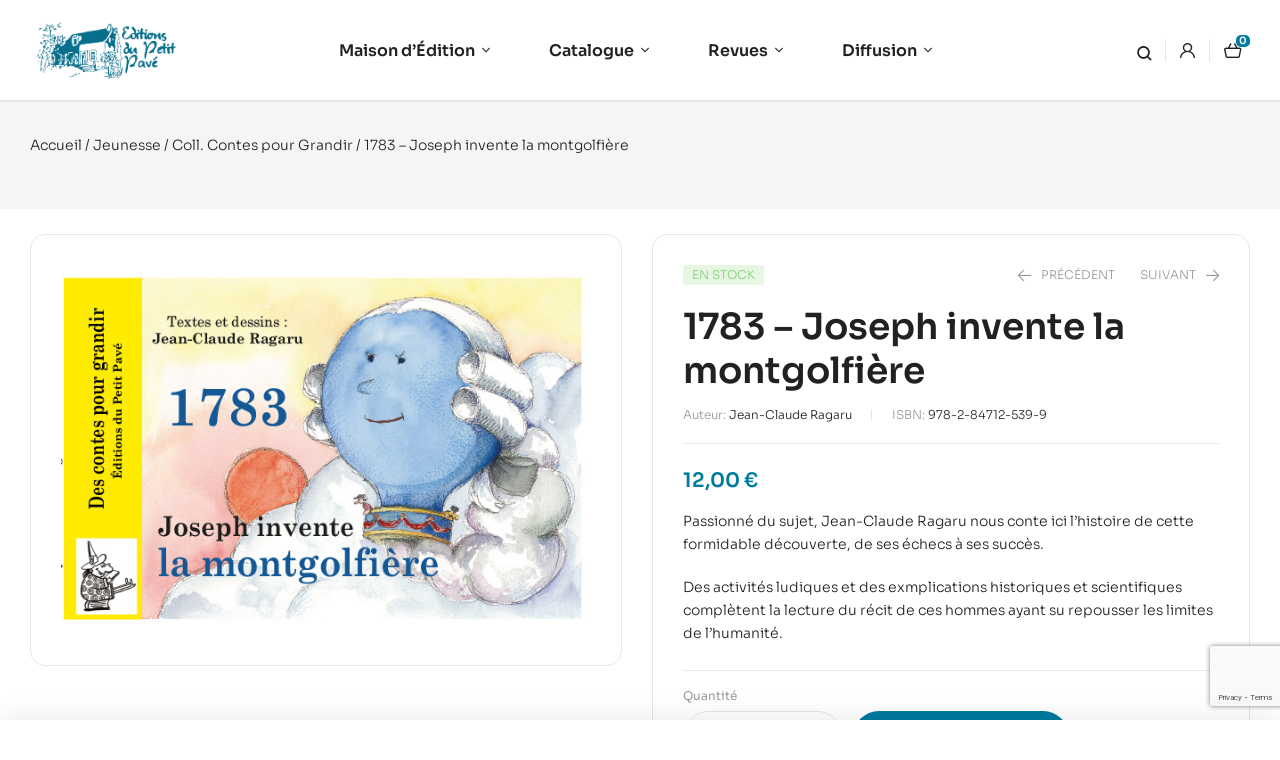

--- FILE ---
content_type: text/html; charset=UTF-8
request_url: https://www.petitpave.fr/livre/1783-joseph-invente-la-montgolfiere/
body_size: 40770
content:
<!doctype html>
<html lang="fr-FR">
<head>
	<meta charset="UTF-8">
	<meta name="viewport" content="width=device-width, initial-scale=1.0, maximum-scale=1.0">
	<link rel="profile" href="//gmpg.org/xfn/11">
	<title>1783 &#8211; Joseph invente la montgolfière &#8211; Éditions du Petit Pavé</title>
<link crossorigin data-rocket-preconnect href="https://fonts.googleapis.com" rel="preconnect">
<link crossorigin data-rocket-preconnect href="https://scripts.clarity.ms" rel="preconnect">
<link crossorigin data-rocket-preconnect href="https://www.googletagmanager.com" rel="preconnect">
<link crossorigin data-rocket-preconnect href="https://www.clarity.ms" rel="preconnect">
<link crossorigin data-rocket-preconnect href="https://www.google.com" rel="preconnect">
<link data-rocket-preload as="style" href="https://fonts.googleapis.com/css?family=Sora%3A300%2C400%2C500%2C600%2C700&#038;subset=latin%2Clatin-ext&#038;display=swap" rel="preload">
<link href="https://fonts.googleapis.com/css?family=Sora%3A300%2C400%2C500%2C600%2C700&#038;subset=latin%2Clatin-ext&#038;display=swap" media="print" onload="this.media=&#039;all&#039;" rel="stylesheet">
<noscript><link rel="stylesheet" href="https://fonts.googleapis.com/css?family=Sora%3A300%2C400%2C500%2C600%2C700&#038;subset=latin%2Clatin-ext&#038;display=swap"></noscript><link rel="preload" data-rocket-preload as="image" href="https://www.petitpave.fr/wp-content/uploads/2022/07/couverture-montgolfiere.jpg" imagesrcset="https://www.petitpave.fr/wp-content/uploads/2022/07/couverture-montgolfiere.jpg 595w, https://www.petitpave.fr/wp-content/uploads/2022/07/couverture-montgolfiere-300x209.jpg 300w, https://www.petitpave.fr/wp-content/uploads/2022/07/couverture-montgolfiere-450x314.jpg 450w" imagesizes="(max-width: 595px) 100vw, 595px" fetchpriority="high">
<meta name='robots' content='max-image-preview:large' />

<!-- Google Tag Manager for WordPress by gtm4wp.com -->
<script data-cfasync="false" data-pagespeed-no-defer>
	var gtm4wp_datalayer_name = "dataLayer";
	var dataLayer = dataLayer || [];
</script>
<!-- End Google Tag Manager for WordPress by gtm4wp.com --><link rel="dns-prefetch" href="//fonts.googleapis.com">
<link rel="dns-prefetch" href="//s.w.org">
<link rel="pingback" href="https://www.petitpave.fr/xmlrpc.php"><link rel='dns-prefetch' href='//www.googletagmanager.com' />
<link rel='dns-prefetch' href='//fonts.googleapis.com' />
<link href='https://fonts.gstatic.com' crossorigin rel='preconnect' />
<link rel="alternate" type="application/rss+xml" title="Éditions du Petit Pavé &raquo; Flux" href="https://www.petitpave.fr/feed/" />
<link rel="alternate" type="application/rss+xml" title="Éditions du Petit Pavé &raquo; Flux des commentaires" href="https://www.petitpave.fr/comments/feed/" />
<link rel="alternate" type="application/rss+xml" title="Éditions du Petit Pavé &raquo; 1783 &#8211; Joseph invente la montgolfière Flux des commentaires" href="https://www.petitpave.fr/livre/1783-joseph-invente-la-montgolfiere/feed/" />
<link rel="alternate" title="oEmbed (JSON)" type="application/json+oembed" href="https://www.petitpave.fr/wp-json/oembed/1.0/embed?url=https%3A%2F%2Fwww.petitpave.fr%2Flivre%2F1783-joseph-invente-la-montgolfiere%2F" />
<link rel="alternate" title="oEmbed (XML)" type="text/xml+oembed" href="https://www.petitpave.fr/wp-json/oembed/1.0/embed?url=https%3A%2F%2Fwww.petitpave.fr%2Flivre%2F1783-joseph-invente-la-montgolfiere%2F&#038;format=xml" />
<style id='wp-img-auto-sizes-contain-inline-css'>
img:is([sizes=auto i],[sizes^="auto," i]){contain-intrinsic-size:3000px 1500px}
/*# sourceURL=wp-img-auto-sizes-contain-inline-css */
</style>
<link rel='stylesheet' id='hfe-widgets-style-css' href='https://www.petitpave.fr/wp-content/plugins/header-footer-elementor/inc/widgets-css/frontend.css?ver=2.4.4' media='all' />
<style id='wp-emoji-styles-inline-css'>

	img.wp-smiley, img.emoji {
		display: inline !important;
		border: none !important;
		box-shadow: none !important;
		height: 1em !important;
		width: 1em !important;
		margin: 0 0.07em !important;
		vertical-align: -0.1em !important;
		background: none !important;
		padding: 0 !important;
	}
/*# sourceURL=wp-emoji-styles-inline-css */
</style>
<link rel='stylesheet' id='wp-block-library-css' href='https://www.petitpave.fr/wp-includes/css/dist/block-library/style.min.css?ver=6.9' media='all' />
<link rel='stylesheet' id='wc-blocks-style-css' href='https://www.petitpave.fr/wp-content/plugins/woocommerce/assets/client/blocks/wc-blocks.css?ver=wc-10.0.5' media='all' />
<style id='global-styles-inline-css'>
:root{--wp--preset--aspect-ratio--square: 1;--wp--preset--aspect-ratio--4-3: 4/3;--wp--preset--aspect-ratio--3-4: 3/4;--wp--preset--aspect-ratio--3-2: 3/2;--wp--preset--aspect-ratio--2-3: 2/3;--wp--preset--aspect-ratio--16-9: 16/9;--wp--preset--aspect-ratio--9-16: 9/16;--wp--preset--color--black: #000000;--wp--preset--color--cyan-bluish-gray: #abb8c3;--wp--preset--color--white: #ffffff;--wp--preset--color--pale-pink: #f78da7;--wp--preset--color--vivid-red: #cf2e2e;--wp--preset--color--luminous-vivid-orange: #ff6900;--wp--preset--color--luminous-vivid-amber: #fcb900;--wp--preset--color--light-green-cyan: #7bdcb5;--wp--preset--color--vivid-green-cyan: #00d084;--wp--preset--color--pale-cyan-blue: #8ed1fc;--wp--preset--color--vivid-cyan-blue: #0693e3;--wp--preset--color--vivid-purple: #9b51e0;--wp--preset--gradient--vivid-cyan-blue-to-vivid-purple: linear-gradient(135deg,rgb(6,147,227) 0%,rgb(155,81,224) 100%);--wp--preset--gradient--light-green-cyan-to-vivid-green-cyan: linear-gradient(135deg,rgb(122,220,180) 0%,rgb(0,208,130) 100%);--wp--preset--gradient--luminous-vivid-amber-to-luminous-vivid-orange: linear-gradient(135deg,rgb(252,185,0) 0%,rgb(255,105,0) 100%);--wp--preset--gradient--luminous-vivid-orange-to-vivid-red: linear-gradient(135deg,rgb(255,105,0) 0%,rgb(207,46,46) 100%);--wp--preset--gradient--very-light-gray-to-cyan-bluish-gray: linear-gradient(135deg,rgb(238,238,238) 0%,rgb(169,184,195) 100%);--wp--preset--gradient--cool-to-warm-spectrum: linear-gradient(135deg,rgb(74,234,220) 0%,rgb(151,120,209) 20%,rgb(207,42,186) 40%,rgb(238,44,130) 60%,rgb(251,105,98) 80%,rgb(254,248,76) 100%);--wp--preset--gradient--blush-light-purple: linear-gradient(135deg,rgb(255,206,236) 0%,rgb(152,150,240) 100%);--wp--preset--gradient--blush-bordeaux: linear-gradient(135deg,rgb(254,205,165) 0%,rgb(254,45,45) 50%,rgb(107,0,62) 100%);--wp--preset--gradient--luminous-dusk: linear-gradient(135deg,rgb(255,203,112) 0%,rgb(199,81,192) 50%,rgb(65,88,208) 100%);--wp--preset--gradient--pale-ocean: linear-gradient(135deg,rgb(255,245,203) 0%,rgb(182,227,212) 50%,rgb(51,167,181) 100%);--wp--preset--gradient--electric-grass: linear-gradient(135deg,rgb(202,248,128) 0%,rgb(113,206,126) 100%);--wp--preset--gradient--midnight: linear-gradient(135deg,rgb(2,3,129) 0%,rgb(40,116,252) 100%);--wp--preset--font-size--small: 14px;--wp--preset--font-size--medium: 23px;--wp--preset--font-size--large: 26px;--wp--preset--font-size--x-large: 42px;--wp--preset--font-size--normal: 16px;--wp--preset--font-size--huge: 37px;--wp--preset--spacing--20: 0.44rem;--wp--preset--spacing--30: 0.67rem;--wp--preset--spacing--40: 1rem;--wp--preset--spacing--50: 1.5rem;--wp--preset--spacing--60: 2.25rem;--wp--preset--spacing--70: 3.38rem;--wp--preset--spacing--80: 5.06rem;--wp--preset--shadow--natural: 6px 6px 9px rgba(0, 0, 0, 0.2);--wp--preset--shadow--deep: 12px 12px 50px rgba(0, 0, 0, 0.4);--wp--preset--shadow--sharp: 6px 6px 0px rgba(0, 0, 0, 0.2);--wp--preset--shadow--outlined: 6px 6px 0px -3px rgb(255, 255, 255), 6px 6px rgb(0, 0, 0);--wp--preset--shadow--crisp: 6px 6px 0px rgb(0, 0, 0);}:where(.is-layout-flex){gap: 0.5em;}:where(.is-layout-grid){gap: 0.5em;}body .is-layout-flex{display: flex;}.is-layout-flex{flex-wrap: wrap;align-items: center;}.is-layout-flex > :is(*, div){margin: 0;}body .is-layout-grid{display: grid;}.is-layout-grid > :is(*, div){margin: 0;}:where(.wp-block-columns.is-layout-flex){gap: 2em;}:where(.wp-block-columns.is-layout-grid){gap: 2em;}:where(.wp-block-post-template.is-layout-flex){gap: 1.25em;}:where(.wp-block-post-template.is-layout-grid){gap: 1.25em;}.has-black-color{color: var(--wp--preset--color--black) !important;}.has-cyan-bluish-gray-color{color: var(--wp--preset--color--cyan-bluish-gray) !important;}.has-white-color{color: var(--wp--preset--color--white) !important;}.has-pale-pink-color{color: var(--wp--preset--color--pale-pink) !important;}.has-vivid-red-color{color: var(--wp--preset--color--vivid-red) !important;}.has-luminous-vivid-orange-color{color: var(--wp--preset--color--luminous-vivid-orange) !important;}.has-luminous-vivid-amber-color{color: var(--wp--preset--color--luminous-vivid-amber) !important;}.has-light-green-cyan-color{color: var(--wp--preset--color--light-green-cyan) !important;}.has-vivid-green-cyan-color{color: var(--wp--preset--color--vivid-green-cyan) !important;}.has-pale-cyan-blue-color{color: var(--wp--preset--color--pale-cyan-blue) !important;}.has-vivid-cyan-blue-color{color: var(--wp--preset--color--vivid-cyan-blue) !important;}.has-vivid-purple-color{color: var(--wp--preset--color--vivid-purple) !important;}.has-black-background-color{background-color: var(--wp--preset--color--black) !important;}.has-cyan-bluish-gray-background-color{background-color: var(--wp--preset--color--cyan-bluish-gray) !important;}.has-white-background-color{background-color: var(--wp--preset--color--white) !important;}.has-pale-pink-background-color{background-color: var(--wp--preset--color--pale-pink) !important;}.has-vivid-red-background-color{background-color: var(--wp--preset--color--vivid-red) !important;}.has-luminous-vivid-orange-background-color{background-color: var(--wp--preset--color--luminous-vivid-orange) !important;}.has-luminous-vivid-amber-background-color{background-color: var(--wp--preset--color--luminous-vivid-amber) !important;}.has-light-green-cyan-background-color{background-color: var(--wp--preset--color--light-green-cyan) !important;}.has-vivid-green-cyan-background-color{background-color: var(--wp--preset--color--vivid-green-cyan) !important;}.has-pale-cyan-blue-background-color{background-color: var(--wp--preset--color--pale-cyan-blue) !important;}.has-vivid-cyan-blue-background-color{background-color: var(--wp--preset--color--vivid-cyan-blue) !important;}.has-vivid-purple-background-color{background-color: var(--wp--preset--color--vivid-purple) !important;}.has-black-border-color{border-color: var(--wp--preset--color--black) !important;}.has-cyan-bluish-gray-border-color{border-color: var(--wp--preset--color--cyan-bluish-gray) !important;}.has-white-border-color{border-color: var(--wp--preset--color--white) !important;}.has-pale-pink-border-color{border-color: var(--wp--preset--color--pale-pink) !important;}.has-vivid-red-border-color{border-color: var(--wp--preset--color--vivid-red) !important;}.has-luminous-vivid-orange-border-color{border-color: var(--wp--preset--color--luminous-vivid-orange) !important;}.has-luminous-vivid-amber-border-color{border-color: var(--wp--preset--color--luminous-vivid-amber) !important;}.has-light-green-cyan-border-color{border-color: var(--wp--preset--color--light-green-cyan) !important;}.has-vivid-green-cyan-border-color{border-color: var(--wp--preset--color--vivid-green-cyan) !important;}.has-pale-cyan-blue-border-color{border-color: var(--wp--preset--color--pale-cyan-blue) !important;}.has-vivid-cyan-blue-border-color{border-color: var(--wp--preset--color--vivid-cyan-blue) !important;}.has-vivid-purple-border-color{border-color: var(--wp--preset--color--vivid-purple) !important;}.has-vivid-cyan-blue-to-vivid-purple-gradient-background{background: var(--wp--preset--gradient--vivid-cyan-blue-to-vivid-purple) !important;}.has-light-green-cyan-to-vivid-green-cyan-gradient-background{background: var(--wp--preset--gradient--light-green-cyan-to-vivid-green-cyan) !important;}.has-luminous-vivid-amber-to-luminous-vivid-orange-gradient-background{background: var(--wp--preset--gradient--luminous-vivid-amber-to-luminous-vivid-orange) !important;}.has-luminous-vivid-orange-to-vivid-red-gradient-background{background: var(--wp--preset--gradient--luminous-vivid-orange-to-vivid-red) !important;}.has-very-light-gray-to-cyan-bluish-gray-gradient-background{background: var(--wp--preset--gradient--very-light-gray-to-cyan-bluish-gray) !important;}.has-cool-to-warm-spectrum-gradient-background{background: var(--wp--preset--gradient--cool-to-warm-spectrum) !important;}.has-blush-light-purple-gradient-background{background: var(--wp--preset--gradient--blush-light-purple) !important;}.has-blush-bordeaux-gradient-background{background: var(--wp--preset--gradient--blush-bordeaux) !important;}.has-luminous-dusk-gradient-background{background: var(--wp--preset--gradient--luminous-dusk) !important;}.has-pale-ocean-gradient-background{background: var(--wp--preset--gradient--pale-ocean) !important;}.has-electric-grass-gradient-background{background: var(--wp--preset--gradient--electric-grass) !important;}.has-midnight-gradient-background{background: var(--wp--preset--gradient--midnight) !important;}.has-small-font-size{font-size: var(--wp--preset--font-size--small) !important;}.has-medium-font-size{font-size: var(--wp--preset--font-size--medium) !important;}.has-large-font-size{font-size: var(--wp--preset--font-size--large) !important;}.has-x-large-font-size{font-size: var(--wp--preset--font-size--x-large) !important;}
/*# sourceURL=global-styles-inline-css */
</style>

<style id='classic-theme-styles-inline-css'>
/*! This file is auto-generated */
.wp-block-button__link{color:#fff;background-color:#32373c;border-radius:9999px;box-shadow:none;text-decoration:none;padding:calc(.667em + 2px) calc(1.333em + 2px);font-size:1.125em}.wp-block-file__button{background:#32373c;color:#fff;text-decoration:none}
/*# sourceURL=/wp-includes/css/classic-themes.min.css */
</style>
<link rel='stylesheet' id='bookory-gutenberg-blocks-css' href='https://www.petitpave.fr/wp-content/themes/bookory/assets/css/base/gutenberg-blocks.css?ver=2.1.9' media='all' />
<link rel='stylesheet' id='mas-wc-brands-style-css' href='https://www.petitpave.fr/wp-content/plugins/mas-woocommerce-brands/assets/css/style.css?ver=1.1.0' media='all' />
<link rel='stylesheet' id='searchandfilter-css' href='https://www.petitpave.fr/wp-content/plugins/search-filter/style.css?ver=1' media='all' />
<link rel='stylesheet' id='photoswipe-css' href='https://www.petitpave.fr/wp-content/plugins/woocommerce/assets/css/photoswipe/photoswipe.min.css?ver=10.0.5' media='all' />
<link rel='stylesheet' id='photoswipe-default-skin-css' href='https://www.petitpave.fr/wp-content/plugins/woocommerce/assets/css/photoswipe/default-skin/default-skin.min.css?ver=10.0.5' media='all' />
<style id='woocommerce-inline-inline-css'>
.woocommerce form .form-row .required { visibility: visible; }
/*# sourceURL=woocommerce-inline-inline-css */
</style>
<link rel='stylesheet' id='wpbs-style-css' href='https://www.petitpave.fr/wp-content/plugins/wp-booking-system-premium/assets/css/style-front-end.min.css?ver=5.8.1.2' media='all' />
<link rel='stylesheet' id='hfe-style-css' href='https://www.petitpave.fr/wp-content/plugins/header-footer-elementor/assets/css/header-footer-elementor.css?ver=2.4.4' media='all' />
<link rel='stylesheet' id='elementor-icons-css' href='https://www.petitpave.fr/wp-content/plugins/elementor/assets/lib/eicons/css/elementor-icons.min.css?ver=5.43.0' media='all' />
<link rel='stylesheet' id='elementor-frontend-css' href='https://www.petitpave.fr/wp-content/uploads/elementor/css/custom-frontend.min.css?ver=1752653394' media='all' />
<link rel='stylesheet' id='elementor-post-7-css' href='https://www.petitpave.fr/wp-content/uploads/elementor/css/post-7.css?ver=1752653394' media='all' />
<link rel='stylesheet' id='elementor-post-4188-css' href='https://www.petitpave.fr/wp-content/uploads/elementor/css/post-4188.css?ver=1752653395' media='all' />
<link rel='stylesheet' id='elementor-post-329-css' href='https://www.petitpave.fr/wp-content/uploads/elementor/css/post-329.css?ver=1764603060' media='all' />
<link rel='stylesheet' id='woo-variation-swatches-css' href='https://www.petitpave.fr/wp-content/plugins/woo-variation-swatches/assets/css/frontend.min.css?ver=1752592353' media='all' />
<style id='woo-variation-swatches-inline-css'>
:root {
--wvs-tick:url("data:image/svg+xml;utf8,%3Csvg filter='drop-shadow(0px 0px 2px rgb(0 0 0 / .8))' xmlns='http://www.w3.org/2000/svg'  viewBox='0 0 30 30'%3E%3Cpath fill='none' stroke='%23ffffff' stroke-linecap='round' stroke-linejoin='round' stroke-width='4' d='M4 16L11 23 27 7'/%3E%3C/svg%3E");

--wvs-cross:url("data:image/svg+xml;utf8,%3Csvg filter='drop-shadow(0px 0px 5px rgb(255 255 255 / .6))' xmlns='http://www.w3.org/2000/svg' width='72px' height='72px' viewBox='0 0 24 24'%3E%3Cpath fill='none' stroke='%23ff0000' stroke-linecap='round' stroke-width='0.6' d='M5 5L19 19M19 5L5 19'/%3E%3C/svg%3E");
--wvs-single-product-item-width:30px;
--wvs-single-product-item-height:30px;
--wvs-single-product-item-font-size:16px}
/*# sourceURL=woo-variation-swatches-inline-css */
</style>
<link rel='stylesheet' id='slick-css' href='https://www.petitpave.fr/wp-content/plugins/woo-smart-quick-view/assets/libs/slick/slick.css?ver=6.9' media='all' />
<link rel='stylesheet' id='perfect-scrollbar-css' href='https://www.petitpave.fr/wp-content/plugins/woo-smart-quick-view/assets/libs/perfect-scrollbar/css/perfect-scrollbar.min.css?ver=6.9' media='all' />
<link rel='stylesheet' id='perfect-scrollbar-wpc-css' href='https://www.petitpave.fr/wp-content/plugins/woo-smart-quick-view/assets/libs/perfect-scrollbar/css/custom-theme.css?ver=6.9' media='all' />
<link rel='stylesheet' id='magnific-popup-css' href='https://www.petitpave.fr/wp-content/themes/bookory/assets/css/libs/magnific-popup.css?ver=2.1.9' media='all' />
<link rel='stylesheet' id='woosq-feather-css' href='https://www.petitpave.fr/wp-content/plugins/woo-smart-quick-view/assets/libs/feather/feather.css?ver=6.9' media='all' />
<link rel='stylesheet' id='woosq-frontend-css' href='https://www.petitpave.fr/wp-content/plugins/woo-smart-quick-view/assets/css/frontend.css?ver=4.2.0' media='all' />
<link rel='stylesheet' id='woosw-icons-css' href='https://www.petitpave.fr/wp-content/plugins/woo-smart-wishlist/assets/css/icons.css?ver=5.0.1' media='all' />
<link rel='stylesheet' id='woosw-frontend-css' href='https://www.petitpave.fr/wp-content/plugins/woo-smart-wishlist/assets/css/frontend.css?ver=5.0.1' media='all' />
<style id='woosw-frontend-inline-css'>
.woosw-popup .woosw-popup-inner .woosw-popup-content .woosw-popup-content-bot .woosw-notice { background-color: #5fbd74; } .woosw-popup .woosw-popup-inner .woosw-popup-content .woosw-popup-content-bot .woosw-popup-content-bot-inner a:hover { color: #5fbd74; border-color: #5fbd74; } 
/*# sourceURL=woosw-frontend-inline-css */
</style>
<link rel='stylesheet' id='brands-styles-css' href='https://www.petitpave.fr/wp-content/plugins/woocommerce/assets/css/brands.css?ver=10.0.5' media='all' />
<link rel='stylesheet' id='bookory-style-css' href='https://www.petitpave.fr/wp-content/themes/bookory/style.css?ver=2.1.9' media='all' />
<style id='bookory-style-inline-css'>
body{--primary:#007BA1;--primary_hover:#003F52;--text:#212121;--accent:#212121;--lighter:#999999;--border:#E6E6E6;}
@media(max-width:1366px){body.theme-bookory [data-elementor-columns-laptop="1"] .column-item{flex: 0 0 100%; max-width: 100%;}.woocommerce.columns-laptop-1 ul.products li.product{flex: 0 0 100%; max-width: 100%;}body.theme-bookory [data-elementor-columns-laptop="2"] .column-item{flex: 0 0 50%; max-width: 50%;}.woocommerce.columns-laptop-2 ul.products li.product{flex: 0 0 50%; max-width: 50%;}body.theme-bookory [data-elementor-columns-laptop="3"] .column-item{flex: 0 0 33.3333333333%; max-width: 33.3333333333%;}.woocommerce.columns-laptop-3 ul.products li.product{flex: 0 0 33.3333333333%; max-width: 33.3333333333%;}body.theme-bookory [data-elementor-columns-laptop="4"] .column-item{flex: 0 0 25%; max-width: 25%;}.woocommerce.columns-laptop-4 ul.products li.product{flex: 0 0 25%; max-width: 25%;}body.theme-bookory [data-elementor-columns-laptop="5"] .column-item{flex: 0 0 20%; max-width: 20%;}.woocommerce.columns-laptop-5 ul.products li.product{flex: 0 0 20%; max-width: 20%;}body.theme-bookory [data-elementor-columns-laptop="6"] .column-item{flex: 0 0 16.6666666667%; max-width: 16.6666666667%;}.woocommerce.columns-laptop-6 ul.products li.product{flex: 0 0 16.6666666667%; max-width: 16.6666666667%;}body.theme-bookory [data-elementor-columns-laptop="7"] .column-item{flex: 0 0 14.2857142857%; max-width: 14.2857142857%;}.woocommerce.columns-laptop-7 ul.products li.product{flex: 0 0 14.2857142857%; max-width: 14.2857142857%;}body.theme-bookory [data-elementor-columns-laptop="8"] .column-item{flex: 0 0 12.5%; max-width: 12.5%;}.woocommerce.columns-laptop-8 ul.products li.product{flex: 0 0 12.5%; max-width: 12.5%;}}@media(max-width:1200px){body.theme-bookory [data-elementor-columns-tablet-extra="1"] .column-item{flex: 0 0 100%; max-width: 100%;}.woocommerce.columns-tablet-extra-1 ul.products li.product{flex: 0 0 100%; max-width: 100%;}body.theme-bookory [data-elementor-columns-tablet-extra="2"] .column-item{flex: 0 0 50%; max-width: 50%;}.woocommerce.columns-tablet-extra-2 ul.products li.product{flex: 0 0 50%; max-width: 50%;}body.theme-bookory [data-elementor-columns-tablet-extra="3"] .column-item{flex: 0 0 33.3333333333%; max-width: 33.3333333333%;}.woocommerce.columns-tablet-extra-3 ul.products li.product{flex: 0 0 33.3333333333%; max-width: 33.3333333333%;}body.theme-bookory [data-elementor-columns-tablet-extra="4"] .column-item{flex: 0 0 25%; max-width: 25%;}.woocommerce.columns-tablet-extra-4 ul.products li.product{flex: 0 0 25%; max-width: 25%;}body.theme-bookory [data-elementor-columns-tablet-extra="5"] .column-item{flex: 0 0 20%; max-width: 20%;}.woocommerce.columns-tablet-extra-5 ul.products li.product{flex: 0 0 20%; max-width: 20%;}body.theme-bookory [data-elementor-columns-tablet-extra="6"] .column-item{flex: 0 0 16.6666666667%; max-width: 16.6666666667%;}.woocommerce.columns-tablet-extra-6 ul.products li.product{flex: 0 0 16.6666666667%; max-width: 16.6666666667%;}body.theme-bookory [data-elementor-columns-tablet-extra="7"] .column-item{flex: 0 0 14.2857142857%; max-width: 14.2857142857%;}.woocommerce.columns-tablet-extra-7 ul.products li.product{flex: 0 0 14.2857142857%; max-width: 14.2857142857%;}body.theme-bookory [data-elementor-columns-tablet-extra="8"] .column-item{flex: 0 0 12.5%; max-width: 12.5%;}.woocommerce.columns-tablet-extra-8 ul.products li.product{flex: 0 0 12.5%; max-width: 12.5%;}}@media(max-width:1024px){body.theme-bookory [data-elementor-columns-tablet="1"] .column-item{flex: 0 0 100%; max-width: 100%;}.woocommerce.columns-tablet-1 ul.products li.product{flex: 0 0 100%; max-width: 100%;}body.theme-bookory [data-elementor-columns-tablet="2"] .column-item{flex: 0 0 50%; max-width: 50%;}.woocommerce.columns-tablet-2 ul.products li.product{flex: 0 0 50%; max-width: 50%;}body.theme-bookory [data-elementor-columns-tablet="3"] .column-item{flex: 0 0 33.3333333333%; max-width: 33.3333333333%;}.woocommerce.columns-tablet-3 ul.products li.product{flex: 0 0 33.3333333333%; max-width: 33.3333333333%;}body.theme-bookory [data-elementor-columns-tablet="4"] .column-item{flex: 0 0 25%; max-width: 25%;}.woocommerce.columns-tablet-4 ul.products li.product{flex: 0 0 25%; max-width: 25%;}body.theme-bookory [data-elementor-columns-tablet="5"] .column-item{flex: 0 0 20%; max-width: 20%;}.woocommerce.columns-tablet-5 ul.products li.product{flex: 0 0 20%; max-width: 20%;}body.theme-bookory [data-elementor-columns-tablet="6"] .column-item{flex: 0 0 16.6666666667%; max-width: 16.6666666667%;}.woocommerce.columns-tablet-6 ul.products li.product{flex: 0 0 16.6666666667%; max-width: 16.6666666667%;}body.theme-bookory [data-elementor-columns-tablet="7"] .column-item{flex: 0 0 14.2857142857%; max-width: 14.2857142857%;}.woocommerce.columns-tablet-7 ul.products li.product{flex: 0 0 14.2857142857%; max-width: 14.2857142857%;}body.theme-bookory [data-elementor-columns-tablet="8"] .column-item{flex: 0 0 12.5%; max-width: 12.5%;}.woocommerce.columns-tablet-8 ul.products li.product{flex: 0 0 12.5%; max-width: 12.5%;}}@media(max-width:880px){body.theme-bookory [data-elementor-columns-mobile-extra="1"] .column-item{flex: 0 0 100%; max-width: 100%;}.woocommerce.columns-mobile-extra-1 ul.products li.product{flex: 0 0 100%; max-width: 100%;}body.theme-bookory [data-elementor-columns-mobile-extra="2"] .column-item{flex: 0 0 50%; max-width: 50%;}.woocommerce.columns-mobile-extra-2 ul.products li.product{flex: 0 0 50%; max-width: 50%;}body.theme-bookory [data-elementor-columns-mobile-extra="3"] .column-item{flex: 0 0 33.3333333333%; max-width: 33.3333333333%;}.woocommerce.columns-mobile-extra-3 ul.products li.product{flex: 0 0 33.3333333333%; max-width: 33.3333333333%;}body.theme-bookory [data-elementor-columns-mobile-extra="4"] .column-item{flex: 0 0 25%; max-width: 25%;}.woocommerce.columns-mobile-extra-4 ul.products li.product{flex: 0 0 25%; max-width: 25%;}body.theme-bookory [data-elementor-columns-mobile-extra="5"] .column-item{flex: 0 0 20%; max-width: 20%;}.woocommerce.columns-mobile-extra-5 ul.products li.product{flex: 0 0 20%; max-width: 20%;}body.theme-bookory [data-elementor-columns-mobile-extra="6"] .column-item{flex: 0 0 16.6666666667%; max-width: 16.6666666667%;}.woocommerce.columns-mobile-extra-6 ul.products li.product{flex: 0 0 16.6666666667%; max-width: 16.6666666667%;}body.theme-bookory [data-elementor-columns-mobile-extra="7"] .column-item{flex: 0 0 14.2857142857%; max-width: 14.2857142857%;}.woocommerce.columns-mobile-extra-7 ul.products li.product{flex: 0 0 14.2857142857%; max-width: 14.2857142857%;}body.theme-bookory [data-elementor-columns-mobile-extra="8"] .column-item{flex: 0 0 12.5%; max-width: 12.5%;}.woocommerce.columns-mobile-extra-8 ul.products li.product{flex: 0 0 12.5%; max-width: 12.5%;}}@media(max-width:767px){body.theme-bookory [data-elementor-columns-mobile="1"] .column-item{flex: 0 0 100%; max-width: 100%;}.woocommerce.columns-mobile-1 ul.products li.product{flex: 0 0 100%; max-width: 100%;}body.theme-bookory [data-elementor-columns-mobile="2"] .column-item{flex: 0 0 50%; max-width: 50%;}.woocommerce.columns-mobile-2 ul.products li.product{flex: 0 0 50%; max-width: 50%;}body.theme-bookory [data-elementor-columns-mobile="3"] .column-item{flex: 0 0 33.3333333333%; max-width: 33.3333333333%;}.woocommerce.columns-mobile-3 ul.products li.product{flex: 0 0 33.3333333333%; max-width: 33.3333333333%;}body.theme-bookory [data-elementor-columns-mobile="4"] .column-item{flex: 0 0 25%; max-width: 25%;}.woocommerce.columns-mobile-4 ul.products li.product{flex: 0 0 25%; max-width: 25%;}body.theme-bookory [data-elementor-columns-mobile="5"] .column-item{flex: 0 0 20%; max-width: 20%;}.woocommerce.columns-mobile-5 ul.products li.product{flex: 0 0 20%; max-width: 20%;}body.theme-bookory [data-elementor-columns-mobile="6"] .column-item{flex: 0 0 16.6666666667%; max-width: 16.6666666667%;}.woocommerce.columns-mobile-6 ul.products li.product{flex: 0 0 16.6666666667%; max-width: 16.6666666667%;}body.theme-bookory [data-elementor-columns-mobile="7"] .column-item{flex: 0 0 14.2857142857%; max-width: 14.2857142857%;}.woocommerce.columns-mobile-7 ul.products li.product{flex: 0 0 14.2857142857%; max-width: 14.2857142857%;}body.theme-bookory [data-elementor-columns-mobile="8"] .column-item{flex: 0 0 12.5%; max-width: 12.5%;}.woocommerce.columns-mobile-8 ul.products li.product{flex: 0 0 12.5%; max-width: 12.5%;}}
/*# sourceURL=bookory-style-inline-css */
</style>
<link rel='stylesheet' id='slick-theme-css' href='https://www.petitpave.fr/wp-content/themes/bookory/assets/css/base/slick-theme.css?ver=2.1.9' media='all' />

<link rel='stylesheet' id='elementor-post-4757-css' href='https://www.petitpave.fr/wp-content/uploads/elementor/css/post-4757.css?ver=1752653429' media='all' />
<link rel='stylesheet' id='relevanssi-live-search-css' href='https://www.petitpave.fr/wp-content/plugins/relevanssi-live-ajax-search/assets/styles/style.css?ver=2.5' media='all' />
<link rel='stylesheet' id='bookory-elementor-css' href='https://www.petitpave.fr/wp-content/themes/bookory/assets/css/base/elementor.css?ver=2.1.9' media='all' />
<link rel='stylesheet' id='hfe-elementor-icons-css' href='https://www.petitpave.fr/wp-content/plugins/elementor/assets/lib/eicons/css/elementor-icons.min.css?ver=5.34.0' media='all' />
<link rel='stylesheet' id='hfe-icons-list-css' href='https://www.petitpave.fr/wp-content/plugins/elementor/assets/css/widget-icon-list.min.css?ver=3.24.3' media='all' />
<link rel='stylesheet' id='hfe-social-icons-css' href='https://www.petitpave.fr/wp-content/plugins/elementor/assets/css/widget-social-icons.min.css?ver=3.24.0' media='all' />
<link rel='stylesheet' id='hfe-social-share-icons-brands-css' href='https://www.petitpave.fr/wp-content/plugins/elementor/assets/lib/font-awesome/css/brands.css?ver=5.15.3' media='all' />
<link rel='stylesheet' id='hfe-social-share-icons-fontawesome-css' href='https://www.petitpave.fr/wp-content/plugins/elementor/assets/lib/font-awesome/css/fontawesome.css?ver=5.15.3' media='all' />
<link rel='stylesheet' id='hfe-nav-menu-icons-css' href='https://www.petitpave.fr/wp-content/plugins/elementor/assets/lib/font-awesome/css/solid.css?ver=5.15.3' media='all' />
<link rel='stylesheet' id='hfe-widget-blockquote-css' href='https://www.petitpave.fr/wp-content/plugins/elementor-pro/assets/css/widget-blockquote.min.css?ver=3.25.0' media='all' />
<link rel='stylesheet' id='hfe-mega-menu-css' href='https://www.petitpave.fr/wp-content/plugins/elementor-pro/assets/css/widget-mega-menu.min.css?ver=3.26.2' media='all' />
<link rel='stylesheet' id='hfe-nav-menu-widget-css' href='https://www.petitpave.fr/wp-content/plugins/elementor-pro/assets/css/widget-nav-menu.min.css?ver=3.26.0' media='all' />
<link rel='stylesheet' id='bookory-woocommerce-style-css' href='https://www.petitpave.fr/wp-content/themes/bookory/assets/css/woocommerce/woocommerce.css?ver=2.1.9' media='all' />
<link rel='stylesheet' id='tooltipster-css' href='https://www.petitpave.fr/wp-content/themes/bookory/assets/css/libs/tooltipster.bundle.min.css?ver=2.1.9' media='all' />
<link rel='stylesheet' id='bookory-child-style-css' href='https://www.petitpave.fr/wp-content/themes/bookory-child/style.css?ver=1.1.9' media='all' />
<link rel='stylesheet' id='elementor-gf-local-sora-css' href='https://www.petitpave.fr/wp-content/uploads/elementor/google-fonts/css/sora.css?ver=1752592679' media='all' />
<script type="text/template" id="tmpl-variation-template">
	<div class="woocommerce-variation-description">{{{ data.variation.variation_description }}}</div>
	<div class="woocommerce-variation-price">{{{ data.variation.price_html }}}</div>
	<div class="woocommerce-variation-availability">{{{ data.variation.availability_html }}}</div>
</script>
<script type="text/template" id="tmpl-unavailable-variation-template">
	<p role="alert">Désolé, ce produit n&rsquo;est pas disponible. Veuillez choisir une combinaison différente.</p>
</script>
<!--n2css--><!--n2js--><script src="https://www.petitpave.fr/wp-includes/js/jquery/jquery.min.js?ver=3.7.1" id="jquery-core-js"></script>
<script src="https://www.petitpave.fr/wp-includes/js/jquery/jquery-migrate.min.js?ver=3.4.1" id="jquery-migrate-js"></script>
<script id="jquery-js-after">
!function($){"use strict";$(document).ready(function(){$(this).scrollTop()>100&&$(".hfe-scroll-to-top-wrap").removeClass("hfe-scroll-to-top-hide"),$(window).scroll(function(){$(this).scrollTop()<100?$(".hfe-scroll-to-top-wrap").fadeOut(300):$(".hfe-scroll-to-top-wrap").fadeIn(300)}),$(".hfe-scroll-to-top-wrap").on("click",function(){$("html, body").animate({scrollTop:0},300);return!1})})}(jQuery);
!function($){'use strict';$(document).ready(function(){var bar=$('.hfe-reading-progress-bar');if(!bar.length)return;$(window).on('scroll',function(){var s=$(window).scrollTop(),d=$(document).height()-$(window).height(),p=d? s/d*100:0;bar.css('width',p+'%')});});}(jQuery);
//# sourceURL=jquery-js-after
</script>
<script src="https://www.petitpave.fr/wp-content/plugins/woocommerce/assets/js/jquery-blockui/jquery.blockUI.min.js?ver=2.7.0-wc.10.0.5" id="jquery-blockui-js" data-wp-strategy="defer"></script>
<script id="wc-add-to-cart-js-extra">
var wc_add_to_cart_params = {"ajax_url":"/wp-admin/admin-ajax.php","wc_ajax_url":"/?wc-ajax=%%endpoint%%","i18n_view_cart":"","cart_url":"https://www.petitpave.fr/panier/","is_cart":"","cart_redirect_after_add":"no"};
//# sourceURL=wc-add-to-cart-js-extra
</script>
<script src="https://www.petitpave.fr/wp-content/plugins/woocommerce/assets/js/frontend/add-to-cart.min.js?ver=10.0.5" id="wc-add-to-cart-js" defer data-wp-strategy="defer"></script>
<script src="https://www.petitpave.fr/wp-content/plugins/woocommerce/assets/js/flexslider/jquery.flexslider.min.js?ver=2.7.2-wc.10.0.5" id="flexslider-js" defer data-wp-strategy="defer"></script>
<script src="https://www.petitpave.fr/wp-content/plugins/woocommerce/assets/js/photoswipe/photoswipe.min.js?ver=4.1.1-wc.10.0.5" id="photoswipe-js" defer data-wp-strategy="defer"></script>
<script src="https://www.petitpave.fr/wp-content/plugins/woocommerce/assets/js/photoswipe/photoswipe-ui-default.min.js?ver=4.1.1-wc.10.0.5" id="photoswipe-ui-default-js" defer data-wp-strategy="defer"></script>
<script id="wc-single-product-js-extra">
var wc_single_product_params = {"i18n_required_rating_text":"Veuillez s\u00e9lectionner une note","i18n_rating_options":["1\u00a0\u00e9toile sur 5","2\u00a0\u00e9toiles sur 5","3\u00a0\u00e9toiles sur 5","4\u00a0\u00e9toiles sur 5","5\u00a0\u00e9toiles sur 5"],"i18n_product_gallery_trigger_text":"Voir la galerie d\u2019images en plein \u00e9cran","review_rating_required":"yes","flexslider":{"rtl":false,"animation":"slide","smoothHeight":true,"directionNav":false,"controlNav":"thumbnails","slideshow":false,"animationSpeed":500,"animationLoop":false,"allowOneSlide":false},"zoom_enabled":"","zoom_options":[],"photoswipe_enabled":"1","photoswipe_options":{"shareEl":false,"closeOnScroll":false,"history":false,"hideAnimationDuration":0,"showAnimationDuration":0},"flexslider_enabled":"1"};
//# sourceURL=wc-single-product-js-extra
</script>
<script src="https://www.petitpave.fr/wp-content/plugins/woocommerce/assets/js/frontend/single-product.min.js?ver=10.0.5" id="wc-single-product-js" defer data-wp-strategy="defer"></script>
<script src="https://www.petitpave.fr/wp-content/plugins/woocommerce/assets/js/js-cookie/js.cookie.min.js?ver=2.1.4-wc.10.0.5" id="js-cookie-js" data-wp-strategy="defer"></script>
<script src="https://www.petitpave.fr/wp-includes/js/underscore.min.js?ver=1.13.7" id="underscore-js"></script>
<script id="wp-util-js-extra">
var _wpUtilSettings = {"ajax":{"url":"/wp-admin/admin-ajax.php"}};
//# sourceURL=wp-util-js-extra
</script>
<script src="https://www.petitpave.fr/wp-includes/js/wp-util.min.js?ver=6.9" id="wp-util-js"></script>
<script id="WCPAY_ASSETS-js-extra">
var wcpayAssets = {"url":"https://www.petitpave.fr/wp-content/plugins/woocommerce-payments/dist/"};
//# sourceURL=WCPAY_ASSETS-js-extra
</script>
<script src="https://www.petitpave.fr/wp-content/themes/bookory/assets/js/vendor/jarallax.js?ver=6.9" id="jarallax-js"></script>

<!-- Extrait de code de la balise Google (gtag.js) ajouté par Site Kit -->
<!-- Extrait Google Analytics ajouté par Site Kit -->
<script src="https://www.googletagmanager.com/gtag/js?id=GT-57V3W4KG" id="google_gtagjs-js" async></script>
<script id="google_gtagjs-js-after">
window.dataLayer = window.dataLayer || [];function gtag(){dataLayer.push(arguments);}
gtag("set","linker",{"domains":["www.petitpave.fr"]});
gtag("js", new Date());
gtag("set", "developer_id.dZTNiMT", true);
gtag("config", "GT-57V3W4KG");
 window._googlesitekit = window._googlesitekit || {}; window._googlesitekit.throttledEvents = []; window._googlesitekit.gtagEvent = (name, data) => { var key = JSON.stringify( { name, data } ); if ( !! window._googlesitekit.throttledEvents[ key ] ) { return; } window._googlesitekit.throttledEvents[ key ] = true; setTimeout( () => { delete window._googlesitekit.throttledEvents[ key ]; }, 5 ); gtag( "event", name, { ...data, event_source: "site-kit" } ); }; 
//# sourceURL=google_gtagjs-js-after
</script>
<link rel="https://api.w.org/" href="https://www.petitpave.fr/wp-json/" /><link rel="alternate" title="JSON" type="application/json" href="https://www.petitpave.fr/wp-json/wp/v2/product/12617" /><link rel="EditURI" type="application/rsd+xml" title="RSD" href="https://www.petitpave.fr/xmlrpc.php?rsd" />
<meta name="generator" content="WordPress 6.9" />
<meta name="generator" content="WooCommerce 10.0.5" />
<link rel="canonical" href="https://www.petitpave.fr/livre/1783-joseph-invente-la-montgolfiere/" />
<link rel='shortlink' href='https://www.petitpave.fr/?p=12617' />
<!-- Google Tag Manager -->
                <script>(function(w,d,s,l,i){w[l]=w[l]||[];w[l].push({'gtm.start':
                new Date().getTime(),event:'gtm.js'});var f=d.getElementsByTagName(s)[0],
                j=d.createElement(s),dl=l!='dataLayer'?'&l='+l:'';j.async=true;j.src=
                'https://www.googletagmanager.com/gtm.js?id='+i+dl;f.parentNode.insertBefore(j,f);
                })(window,document,'script','dataLayer','GTM-PFNTVSNM');</script>
                <!-- End Google Tag Manager --><meta name="generator" content="Site Kit by Google 1.171.0" />		<script type="text/javascript">
				(function(c,l,a,r,i,t,y){
					c[a]=c[a]||function(){(c[a].q=c[a].q||[]).push(arguments)};t=l.createElement(r);t.async=1;
					t.src="https://www.clarity.ms/tag/"+i+"?ref=wordpress";y=l.getElementsByTagName(r)[0];y.parentNode.insertBefore(t,y);
				})(window, document, "clarity", "script", "r4xhom29py");
		</script>
		<style type="text/css"></style><style id="wplmi-inline-css" type="text/css">
 span.wplmi-user-avatar { width: 16px;display: inline-block !important;flex-shrink: 0; } img.wplmi-elementor-avatar { border-radius: 100%;margin-right: 3px; }
</style>

<!-- Google Tag Manager for WordPress by gtm4wp.com -->
<!-- GTM Container placement set to automatic -->
<script data-cfasync="false" data-pagespeed-no-defer>
	var dataLayer_content = {"pagePostType":"product","pagePostType2":"single-product","pagePostAuthor":"Jérémy"};
	dataLayer.push( dataLayer_content );
</script>
<script data-cfasync="false" data-pagespeed-no-defer>
(function(w,d,s,l,i){w[l]=w[l]||[];w[l].push({'gtm.start':
new Date().getTime(),event:'gtm.js'});var f=d.getElementsByTagName(s)[0],
j=d.createElement(s),dl=l!='dataLayer'?'&l='+l:'';j.async=true;j.src=
'//www.googletagmanager.com/gtm.js?id='+i+dl;f.parentNode.insertBefore(j,f);
})(window,document,'script','dataLayer','GTM-PFNTVSNM');
</script>
<!-- End Google Tag Manager for WordPress by gtm4wp.com -->	<noscript><style>.woocommerce-product-gallery{ opacity: 1 !important; }</style></noscript>
	<meta name="generator" content="Elementor 3.30.2; features: additional_custom_breakpoints; settings: css_print_method-external, google_font-enabled, font_display-auto">
			<style>
				.e-con.e-parent:nth-of-type(n+4):not(.e-lazyloaded):not(.e-no-lazyload),
				.e-con.e-parent:nth-of-type(n+4):not(.e-lazyloaded):not(.e-no-lazyload) * {
					background-image: none !important;
				}
				@media screen and (max-height: 1024px) {
					.e-con.e-parent:nth-of-type(n+3):not(.e-lazyloaded):not(.e-no-lazyload),
					.e-con.e-parent:nth-of-type(n+3):not(.e-lazyloaded):not(.e-no-lazyload) * {
						background-image: none !important;
					}
				}
				@media screen and (max-height: 640px) {
					.e-con.e-parent:nth-of-type(n+2):not(.e-lazyloaded):not(.e-no-lazyload),
					.e-con.e-parent:nth-of-type(n+2):not(.e-lazyloaded):not(.e-no-lazyload) * {
						background-image: none !important;
					}
				}
			</style>
			<script>
jQuery(document).ready(function($) {
    $('.product-categories .children .current-cat').each(function() {
        $(this).closest('.cat-item.cat-parent').children('.children').slideDown();
        $(this).closest('.cat-item.cat-parent').removeClass('closed');
    });
});
</script><link rel="icon" href="https://www.petitpave.fr/wp-content/uploads/2022/07/cropped-logo_petit_pave-1-32x32.png" sizes="32x32" />
<link rel="icon" href="https://www.petitpave.fr/wp-content/uploads/2022/07/cropped-logo_petit_pave-1-192x192.png" sizes="192x192" />
<link rel="apple-touch-icon" href="https://www.petitpave.fr/wp-content/uploads/2022/07/cropped-logo_petit_pave-1-180x180.png" />
<meta name="msapplication-TileImage" content="https://www.petitpave.fr/wp-content/uploads/2022/07/cropped-logo_petit_pave-1-270x270.png" />
		<style id="wp-custom-css">
			.site-header-cart-side .widget_shopping_cart .product_list_widget{ position: relative !important;  }

.woocommerce div.product div.images img {
    opacity: 1 !important;
    visibility: visible !important;
    transform: none !important;
}

.hidden-boothe-single-yes {
    display: block !important;
}

main .woocommerce-breadcrumb{
display:none}

@media (min-width: 1024px) {
    .main-navigation ul ul.sub-menu li {
        display: block;
        min-width: 245px;
    }
}		</style>
		<link rel='stylesheet' id='e-sticky-css' href='https://www.petitpave.fr/wp-content/plugins/elementor-pro/assets/css/modules/sticky.min.css?ver=3.30.0' media='all' />
<link rel='stylesheet' id='widget-heading-css' href='https://www.petitpave.fr/wp-content/plugins/elementor/assets/css/widget-heading.min.css?ver=3.30.2' media='all' />
<link rel='stylesheet' id='widget-icon-list-css' href='https://www.petitpave.fr/wp-content/uploads/elementor/css/custom-widget-icon-list.min.css?ver=1752653394' media='all' />
<meta name="generator" content="WP Rocket 3.19.1.2" data-wpr-features="wpr_preconnect_external_domains wpr_oci wpr_preload_links wpr_desktop" /></head>
<body class="wp-singular product-template-default single single-product postid-12617 wp-custom-logo wp-embed-responsive wp-theme-bookory wp-child-theme-bookory-child theme-bookory woocommerce woocommerce-page woocommerce-no-js eio-default ehf-header ehf-footer ehf-template-bookory ehf-stylesheet-bookory-child woo-variation-swatches wvs-behavior-blur wvs-theme-bookory-child wvs-show-label wvs-tooltip group-blog has-post-thumbnail woocommerce-active product-block-style-1 bookory-product-laptop-3 bookory-product-tablet-2 bookory-product-mobile-2 bookory-full-width-content bookory-single-product-width-boxed single-product-vertical elementor-default elementor-kit-7">
<!-- Google Tag Manager (noscript) -->
<noscript><iframe src='https://www.googletagmanager.com/ns.html?id=GTM-PFNTVSNM' height='0' width='0' style='display:none;visibility:hidden'></iframe></noscript>
<!-- End Google Tag Manager (noscript) -->
<!-- GTM Container placement set to automatic -->
<!-- Google Tag Manager (noscript) -->
				<noscript><iframe src="https://www.googletagmanager.com/ns.html?id=GTM-PFNTVSNM" height="0" width="0" style="display:none;visibility:hidden" aria-hidden="true"></iframe></noscript>
<!-- End Google Tag Manager (noscript) -->
<div  id="page" class="hfeed site">
			<header  id="masthead" itemscope="itemscope" itemtype="https://schema.org/WPHeader">
			<p class="main-title bhf-hidden" itemprop="headline"><a href="https://www.petitpave.fr" title="Éditions du Petit Pavé" rel="home">Éditions du Petit Pavé</a></p>
					<div  data-elementor-type="wp-post" data-elementor-id="4188" class="elementor elementor-4188" data-elementor-post-type="elementor-hf">
						<div class="elementor-section elementor-top-section elementor-element elementor-element-6eef040 elementor-section-stretched elementor-section-height-min-height elementor-section-boxed elementor-section-height-default elementor-section-items-middle" data-id="6eef040" data-element_type="section" data-settings="{&quot;stretch_section&quot;:&quot;section-stretched&quot;,&quot;background_background&quot;:&quot;classic&quot;,&quot;sticky&quot;:&quot;top&quot;,&quot;sticky_on&quot;:[&quot;desktop&quot;,&quot;laptop&quot;,&quot;tablet_extra&quot;,&quot;tablet&quot;,&quot;mobile_extra&quot;,&quot;mobile&quot;],&quot;sticky_offset&quot;:0,&quot;sticky_effects_offset&quot;:0,&quot;sticky_anchor_link_offset&quot;:0}">
						<div class="elementor-container elementor-column-gap-no">
					<div class="elementor-column elementor-col-33 elementor-top-column elementor-element elementor-element-6fb9b53" data-id="6fb9b53" data-element_type="column">
			<div class="elementor-widget-wrap elementor-element-populated">
				
		<div class="elementor-element elementor-element-1c2e0e3 elementor-widget__width-auto elementor-hidden-desktop elementor-hidden-laptop elementor-hidden-tablet_extra bookory-canvas-menu-layout-2 elementor-widget elementor-widget-bookory-menu-canvas" data-id="1c2e0e3" data-element_type="widget" data-widget_type="bookory-menu-canvas.default">
				<div class="elementor-widget-container">
					        <div class="elementor-canvas-menu-wrapper">
                        <a href="#" class="menu-mobile-nav-button">
				<span
                        class="toggle-text screen-reader-text">Menu</span>
                <div class="bookory-icon">
                    <span class="icon-1"></span>
                    <span class="icon-2"></span>
                    <span class="icon-3"></span>
                </div>
            </a>
                    </div>
        				</div>
				</div>
				<div class="elementor-element elementor-element-5fc0925 elementor-widget__width-auto elementor-widget elementor-widget-site-logo" data-id="5fc0925" data-element_type="widget" data-settings="{&quot;width&quot;:{&quot;unit&quot;:&quot;px&quot;,&quot;size&quot;:150,&quot;sizes&quot;:[]},&quot;width_tablet&quot;:{&quot;unit&quot;:&quot;px&quot;,&quot;size&quot;:&quot;&quot;,&quot;sizes&quot;:[]},&quot;width_mobile&quot;:{&quot;unit&quot;:&quot;px&quot;,&quot;size&quot;:&quot;&quot;,&quot;sizes&quot;:[]},&quot;align&quot;:&quot;center&quot;,&quot;width_laptop&quot;:{&quot;unit&quot;:&quot;px&quot;,&quot;size&quot;:&quot;&quot;,&quot;sizes&quot;:[]},&quot;width_tablet_extra&quot;:{&quot;unit&quot;:&quot;px&quot;,&quot;size&quot;:&quot;&quot;,&quot;sizes&quot;:[]},&quot;width_mobile_extra&quot;:{&quot;unit&quot;:&quot;px&quot;,&quot;size&quot;:&quot;&quot;,&quot;sizes&quot;:[]},&quot;space&quot;:{&quot;unit&quot;:&quot;%&quot;,&quot;size&quot;:&quot;&quot;,&quot;sizes&quot;:[]},&quot;space_laptop&quot;:{&quot;unit&quot;:&quot;px&quot;,&quot;size&quot;:&quot;&quot;,&quot;sizes&quot;:[]},&quot;space_tablet_extra&quot;:{&quot;unit&quot;:&quot;px&quot;,&quot;size&quot;:&quot;&quot;,&quot;sizes&quot;:[]},&quot;space_tablet&quot;:{&quot;unit&quot;:&quot;%&quot;,&quot;size&quot;:&quot;&quot;,&quot;sizes&quot;:[]},&quot;space_mobile_extra&quot;:{&quot;unit&quot;:&quot;px&quot;,&quot;size&quot;:&quot;&quot;,&quot;sizes&quot;:[]},&quot;space_mobile&quot;:{&quot;unit&quot;:&quot;%&quot;,&quot;size&quot;:&quot;&quot;,&quot;sizes&quot;:[]},&quot;image_border_radius&quot;:{&quot;unit&quot;:&quot;px&quot;,&quot;top&quot;:&quot;&quot;,&quot;right&quot;:&quot;&quot;,&quot;bottom&quot;:&quot;&quot;,&quot;left&quot;:&quot;&quot;,&quot;isLinked&quot;:true},&quot;image_border_radius_laptop&quot;:{&quot;unit&quot;:&quot;px&quot;,&quot;top&quot;:&quot;&quot;,&quot;right&quot;:&quot;&quot;,&quot;bottom&quot;:&quot;&quot;,&quot;left&quot;:&quot;&quot;,&quot;isLinked&quot;:true},&quot;image_border_radius_tablet_extra&quot;:{&quot;unit&quot;:&quot;px&quot;,&quot;top&quot;:&quot;&quot;,&quot;right&quot;:&quot;&quot;,&quot;bottom&quot;:&quot;&quot;,&quot;left&quot;:&quot;&quot;,&quot;isLinked&quot;:true},&quot;image_border_radius_tablet&quot;:{&quot;unit&quot;:&quot;px&quot;,&quot;top&quot;:&quot;&quot;,&quot;right&quot;:&quot;&quot;,&quot;bottom&quot;:&quot;&quot;,&quot;left&quot;:&quot;&quot;,&quot;isLinked&quot;:true},&quot;image_border_radius_mobile_extra&quot;:{&quot;unit&quot;:&quot;px&quot;,&quot;top&quot;:&quot;&quot;,&quot;right&quot;:&quot;&quot;,&quot;bottom&quot;:&quot;&quot;,&quot;left&quot;:&quot;&quot;,&quot;isLinked&quot;:true},&quot;image_border_radius_mobile&quot;:{&quot;unit&quot;:&quot;px&quot;,&quot;top&quot;:&quot;&quot;,&quot;right&quot;:&quot;&quot;,&quot;bottom&quot;:&quot;&quot;,&quot;left&quot;:&quot;&quot;,&quot;isLinked&quot;:true},&quot;caption_padding&quot;:{&quot;unit&quot;:&quot;px&quot;,&quot;top&quot;:&quot;&quot;,&quot;right&quot;:&quot;&quot;,&quot;bottom&quot;:&quot;&quot;,&quot;left&quot;:&quot;&quot;,&quot;isLinked&quot;:true},&quot;caption_padding_laptop&quot;:{&quot;unit&quot;:&quot;px&quot;,&quot;top&quot;:&quot;&quot;,&quot;right&quot;:&quot;&quot;,&quot;bottom&quot;:&quot;&quot;,&quot;left&quot;:&quot;&quot;,&quot;isLinked&quot;:true},&quot;caption_padding_tablet_extra&quot;:{&quot;unit&quot;:&quot;px&quot;,&quot;top&quot;:&quot;&quot;,&quot;right&quot;:&quot;&quot;,&quot;bottom&quot;:&quot;&quot;,&quot;left&quot;:&quot;&quot;,&quot;isLinked&quot;:true},&quot;caption_padding_tablet&quot;:{&quot;unit&quot;:&quot;px&quot;,&quot;top&quot;:&quot;&quot;,&quot;right&quot;:&quot;&quot;,&quot;bottom&quot;:&quot;&quot;,&quot;left&quot;:&quot;&quot;,&quot;isLinked&quot;:true},&quot;caption_padding_mobile_extra&quot;:{&quot;unit&quot;:&quot;px&quot;,&quot;top&quot;:&quot;&quot;,&quot;right&quot;:&quot;&quot;,&quot;bottom&quot;:&quot;&quot;,&quot;left&quot;:&quot;&quot;,&quot;isLinked&quot;:true},&quot;caption_padding_mobile&quot;:{&quot;unit&quot;:&quot;px&quot;,&quot;top&quot;:&quot;&quot;,&quot;right&quot;:&quot;&quot;,&quot;bottom&quot;:&quot;&quot;,&quot;left&quot;:&quot;&quot;,&quot;isLinked&quot;:true},&quot;caption_space&quot;:{&quot;unit&quot;:&quot;px&quot;,&quot;size&quot;:0,&quot;sizes&quot;:[]},&quot;caption_space_laptop&quot;:{&quot;unit&quot;:&quot;px&quot;,&quot;size&quot;:&quot;&quot;,&quot;sizes&quot;:[]},&quot;caption_space_tablet_extra&quot;:{&quot;unit&quot;:&quot;px&quot;,&quot;size&quot;:&quot;&quot;,&quot;sizes&quot;:[]},&quot;caption_space_tablet&quot;:{&quot;unit&quot;:&quot;px&quot;,&quot;size&quot;:&quot;&quot;,&quot;sizes&quot;:[]},&quot;caption_space_mobile_extra&quot;:{&quot;unit&quot;:&quot;px&quot;,&quot;size&quot;:&quot;&quot;,&quot;sizes&quot;:[]},&quot;caption_space_mobile&quot;:{&quot;unit&quot;:&quot;px&quot;,&quot;size&quot;:&quot;&quot;,&quot;sizes&quot;:[]}}" data-widget_type="site-logo.default">
				<div class="elementor-widget-container">
							<div class="hfe-site-logo">
													<a data-elementor-open-lightbox=""  class='elementor-clickable' href="https://www.petitpave.fr">
							<div class="hfe-site-logo-set">           
				<div class="hfe-site-logo-container">
									<img class="hfe-site-logo-img elementor-animation-"  src="https://www.petitpave.fr/wp-content/uploads/2022/07/cropped-logo_petit_pave.png" alt="default-logo"/>
				</div>
			</div>
							</a>
						</div>  
							</div>
				</div>
				<div class="elementor-element elementor-element-69f1605 elementor-widget__width-auto elementor-hidden-desktop elementor-hidden-laptop elementor-hidden-tablet_extra elementor-widget elementor-widget-bookory-header-group" data-id="69f1605" data-element_type="widget" data-widget_type="bookory-header-group.default">
				<div class="elementor-widget-container">
					        <div class="elementor-header-group-wrapper">
            <div class="header-group-action">

                
                
                
                            <div class="site-header-cart menu">
                        <a class="cart-contents" href="https://www.petitpave.fr/panier/" title="View your shopping cart">
                            <span class="count">0</span>
                <span class="woocommerce-Price-amount amount"><bdi>0,00&nbsp;<span class="woocommerce-Price-currencySymbol">&euro;</span></bdi></span>                    </a>
                                    </div>
            
            </div>
        </div>
        				</div>
				</div>
					</div>
		</div>
				<div class="elementor-column elementor-col-33 elementor-top-column elementor-element elementor-element-d4dd0bc elementor-hidden-tablet elementor-hidden-mobile_extra elementor-hidden-mobile" data-id="d4dd0bc" data-element_type="column">
			<div class="elementor-widget-wrap elementor-element-populated">
						<div class="elementor-element elementor-element-4fe7a7e elementor-hidden-tablet elementor-hidden-mobile_extra elementor-hidden-mobile elementor-widget elementor-widget-bookory-nav-menu" data-id="4fe7a7e" data-element_type="widget" data-widget_type="bookory-nav-menu.default">
				<div class="elementor-widget-container">
					        <div class="elementor-nav-menu-wrapper">
            <nav class="main-navigation" role="navigation" aria-label="Primary Navigation">
                <div class="primary-navigation"><ul id="menu-1-4fe7a7e" class="menu"><li id="menu-item-6873" class="menu-item menu-item-type-custom menu-item-object-custom menu-item-has-children menu-item-6873"><a href="#"><span class="menu-title">Maison d&rsquo;Édition</span></a>
<ul class="sub-menu">
	<li id="menu-item-6904" class="menu-item menu-item-type-post_type menu-item-object-page menu-item-6904"><a href="https://www.petitpave.fr/un-editeur-independant/"><span class="menu-title">Un éditeur indépendant</span></a></li>
	<li id="menu-item-6903" class="menu-item menu-item-type-post_type menu-item-object-page menu-item-6903"><a href="https://www.petitpave.fr/historique/"><span class="menu-title">Historique</span></a></li>
	<li id="menu-item-6902" class="menu-item menu-item-type-post_type menu-item-object-page menu-item-6902"><a href="https://www.petitpave.fr/associations/"><span class="menu-title">Les associations</span></a></li>
	<li id="menu-item-6732" class="menu-item menu-item-type-post_type menu-item-object-page menu-item-6732"><a href="https://www.petitpave.fr/auteurs/"><span class="menu-title">Auteurs</span></a></li>
	<li id="menu-item-7178" class="menu-item menu-item-type-post_type menu-item-object-page menu-item-7178"><a href="https://www.petitpave.fr/agenda-dedicaces-auteurs/"><span class="menu-title">Agenda Dédicaces Auteurs</span></a></li>
	<li id="menu-item-6905" class="menu-item menu-item-type-post_type menu-item-object-page menu-item-6905"><a href="https://www.petitpave.fr/depot-de-manuscrit/"><span class="menu-title">Dépôt de manuscrit</span></a></li>
	<li id="menu-item-6734" class="menu-item menu-item-type-post_type menu-item-object-page menu-item-6734"><a href="https://www.petitpave.fr/contact/"><span class="menu-title">Contact</span></a></li>
</ul>
</li>
<li id="menu-item-6733" class="menu-item menu-item-type-post_type menu-item-object-page menu-item-has-children current_page_parent menu-item-6733"><a href="https://www.petitpave.fr/catalogue/"><span class="menu-title">Catalogue</span></a>
<ul class="sub-menu">
	<li id="menu-item-6883" class="menu-item menu-item-type-taxonomy menu-item-object-product_cat menu-item-has-children menu-item-6883"><a href="https://www.petitpave.fr/categorie/romans/"><span class="menu-title">Romans</span></a>
	<ul class="sub-menu">
		<li id="menu-item-13440" class="menu-item menu-item-type-taxonomy menu-item-object-product_cat menu-item-13440"><a href="https://www.petitpave.fr/categorie/romans/litterales/"><span class="menu-title">Coll. Littérales</span></a></li>
		<li id="menu-item-13442" class="menu-item menu-item-type-taxonomy menu-item-object-product_cat menu-item-13442"><a href="https://www.petitpave.fr/categorie/romans/rives-a-lautre/"><span class="menu-title">Coll. Rives à l&rsquo;autre</span></a></li>
		<li id="menu-item-13438" class="menu-item menu-item-type-taxonomy menu-item-object-product_cat menu-item-13438"><a href="https://www.petitpave.fr/categorie/romans/coll-arkhaia-reedition/"><span class="menu-title">Coll. Arkhaia</span></a></li>
		<li id="menu-item-13441" class="menu-item menu-item-type-taxonomy menu-item-object-product_cat menu-item-13441"><a href="https://www.petitpave.fr/categorie/romans/maison-noire-policier/"><span class="menu-title">Maison Noire (Policier)</span></a></li>
		<li id="menu-item-13439" class="menu-item menu-item-type-taxonomy menu-item-object-product_cat menu-item-13439"><a href="https://www.petitpave.fr/categorie/romans/fiction/"><span class="menu-title">Romans Fiction</span></a></li>
		<li id="menu-item-13444" class="menu-item menu-item-type-taxonomy menu-item-object-product_cat menu-item-13444"><a href="https://www.petitpave.fr/categorie/romans/romans-historiques/"><span class="menu-title">Romans Historiques</span></a></li>
		<li id="menu-item-13443" class="menu-item menu-item-type-taxonomy menu-item-object-product_cat menu-item-13443"><a href="https://www.petitpave.fr/categorie/romans/romans-aventures/"><span class="menu-title">Romans Aventures</span></a></li>
		<li id="menu-item-13446" class="menu-item menu-item-type-taxonomy menu-item-object-product_cat menu-item-13446"><a href="https://www.petitpave.fr/categorie/romans/romans-urbain/"><span class="menu-title">Romans urbain</span></a></li>
		<li id="menu-item-13445" class="menu-item menu-item-type-taxonomy menu-item-object-product_cat menu-item-13445"><a href="https://www.petitpave.fr/categorie/romans/romans-regionaux/"><span class="menu-title">Romans Régionaux</span></a></li>
		<li id="menu-item-13447" class="menu-item menu-item-type-taxonomy menu-item-object-product_cat menu-item-13447"><a href="https://www.petitpave.fr/categorie/romans/souvenirs-dantan-romans/"><span class="menu-title">Souvenirs d&rsquo;Antan</span></a></li>
	</ul>
</li>
	<li id="menu-item-13124" class="menu-item menu-item-type-taxonomy menu-item-object-product_cat menu-item-has-children menu-item-13124"><a href="https://www.petitpave.fr/categorie/contes-et-legendes/"><span class="menu-title">Nouvelles et contes</span></a>
	<ul class="sub-menu">
		<li id="menu-item-13429" class="menu-item menu-item-type-taxonomy menu-item-object-product_cat menu-item-13429"><a href="https://www.petitpave.fr/categorie/contes-et-legendes/nouvelles-contes-et-legendes/"><span class="menu-title">Nouvelles</span></a></li>
		<li id="menu-item-13426" class="menu-item menu-item-type-taxonomy menu-item-object-product_cat menu-item-13426"><a href="https://www.petitpave.fr/categorie/contes-et-legendes/contes-du-terroir-contes-et-legendes/"><span class="menu-title">Contes du Terroir</span></a></li>
		<li id="menu-item-13427" class="menu-item menu-item-type-taxonomy menu-item-object-product_cat menu-item-13427"><a href="https://www.petitpave.fr/categorie/contes-et-legendes/les-contes-des-pays-de-france-contes-et-legendes/"><span class="menu-title">Les Contes des Pays de France</span></a></li>
		<li id="menu-item-13428" class="menu-item menu-item-type-taxonomy menu-item-object-product_cat menu-item-13428"><a href="https://www.petitpave.fr/categorie/contes-et-legendes/livresk-nouvelles-et-recits/"><span class="menu-title">Coll. Livresk</span></a></li>
		<li id="menu-item-14779" class="menu-item menu-item-type-taxonomy menu-item-object-product_cat menu-item-14779"><a href="https://www.petitpave.fr/categorie/contes-et-legendes/obzor-poche-contes-et-legendes/"><span class="menu-title">Coll. Obzor (Poche)</span></a></li>
		<li id="menu-item-13420" class="menu-item menu-item-type-taxonomy menu-item-object-product_cat menu-item-13420"><a href="https://www.petitpave.fr/categorie/contes-et-legendes/collection-kalibre-loisirs-images/"><span class="menu-title">Collection Kalibre</span></a></li>
		<li id="menu-item-14782" class="menu-item menu-item-type-taxonomy menu-item-object-product_cat menu-item-14782"><a href="https://www.petitpave.fr/categorie/contes-et-legendes/legendes-modernes/"><span class="menu-title">Coll. Légendes Modernes</span></a></li>
	</ul>
</li>
	<li id="menu-item-6881" class="menu-item menu-item-type-taxonomy menu-item-object-product_cat menu-item-has-children menu-item-6881"><a href="https://www.petitpave.fr/categorie/poesie/"><span class="menu-title">Poésie</span></a>
	<ul class="sub-menu">
		<li id="menu-item-13433" class="menu-item menu-item-type-taxonomy menu-item-object-product_cat menu-item-13433"><a href="https://www.petitpave.fr/categorie/poesie/le-semainier/"><span class="menu-title">Coll. Le Semainier</span></a></li>
		<li id="menu-item-13430" class="menu-item menu-item-type-taxonomy menu-item-object-product_cat menu-item-13430"><a href="https://www.petitpave.fr/categorie/poesie/coll-nuevo/"><span class="menu-title">Coll. Nuevo</span></a></li>
		<li id="menu-item-13432" class="menu-item menu-item-type-taxonomy menu-item-object-product_cat menu-item-13432"><a href="https://www.petitpave.fr/categorie/poesie/florilege/"><span class="menu-title">Florilège</span></a></li>
		<li id="menu-item-13431" class="menu-item menu-item-type-taxonomy menu-item-object-product_cat menu-item-13431"><a href="https://www.petitpave.fr/categorie/poesie/collectif/"><span class="menu-title">Collectif</span></a></li>
	</ul>
</li>
	<li id="menu-item-6878" class="menu-item menu-item-type-taxonomy menu-item-object-product_cat current-product-ancestor current-menu-parent current-product-parent menu-item-has-children menu-item-6878"><a href="https://www.petitpave.fr/categorie/jeunesse/"><span class="menu-title">Jeunesse</span></a>
	<ul class="sub-menu">
		<li id="menu-item-13418" class="menu-item menu-item-type-taxonomy menu-item-object-product_cat menu-item-13418"><a href="https://www.petitpave.fr/categorie/jeunesse/roman-jeunesse/"><span class="menu-title">Roman jeunesse</span></a></li>
		<li id="menu-item-13415" class="menu-item menu-item-type-taxonomy menu-item-object-product_cat current-product-ancestor current-menu-parent current-product-parent menu-item-13415"><a href="https://www.petitpave.fr/categorie/jeunesse/coll-contes-pour-grandir/"><span class="menu-title">Coll. Contes pour Grandir</span></a></li>
		<li id="menu-item-13414" class="menu-item menu-item-type-taxonomy menu-item-object-product_cat menu-item-13414"><a href="https://www.petitpave.fr/categorie/jeunesse/coll-20-20/"><span class="menu-title">Coll. 20/20</span></a></li>
		<li id="menu-item-13417" class="menu-item menu-item-type-taxonomy menu-item-object-product_cat menu-item-13417"><a href="https://www.petitpave.fr/categorie/jeunesse/recueil-et-collectif/"><span class="menu-title">Recueil et Collectif</span></a></li>
		<li id="menu-item-13419" class="menu-item menu-item-type-taxonomy menu-item-object-product_cat menu-item-13419"><a href="https://www.petitpave.fr/categorie/jeunesse/william-poire/"><span class="menu-title">William Poire</span></a></li>
		<li id="menu-item-13416" class="menu-item menu-item-type-taxonomy menu-item-object-product_cat menu-item-13416"><a href="https://www.petitpave.fr/categorie/jeunesse/nos-departements-racontes-aux-enfants/"><span class="menu-title">Nos départements racontés</span></a></li>
	</ul>
</li>
	<li id="menu-item-6882" class="menu-item menu-item-type-taxonomy menu-item-object-product_cat menu-item-has-children menu-item-6882"><a href="https://www.petitpave.fr/categorie/regionalisme/"><span class="menu-title">Régionalisme</span></a>
	<ul class="sub-menu">
		<li id="menu-item-14785" class="menu-item menu-item-type-taxonomy menu-item-object-product_cat menu-item-14785"><a href="https://www.petitpave.fr/categorie/regionalisme/coll-yavard/"><span class="menu-title">Coll. Yavard (langues régionales)</span></a></li>
		<li id="menu-item-13435" class="menu-item menu-item-type-taxonomy menu-item-object-product_cat menu-item-13435"><a href="https://www.petitpave.fr/categorie/regionalisme/les-departements-en-mots-croises/"><span class="menu-title">Les Départements en mots-croisés</span></a></li>
		<li id="menu-item-13434" class="menu-item menu-item-type-taxonomy menu-item-object-product_cat menu-item-13434"><a href="https://www.petitpave.fr/categorie/regionalisme/curiosite/"><span class="menu-title">Curiosité</span></a></li>
		<li id="menu-item-15337" class="menu-item menu-item-type-taxonomy menu-item-object-product_cat menu-item-15337"><a href="https://www.petitpave.fr/categorie/regionalisme/parlers-regionaux/"><span class="menu-title">Parlers régionaux</span></a></li>
		<li id="menu-item-15338" class="menu-item menu-item-type-taxonomy menu-item-object-product_cat menu-item-15338"><a href="https://www.petitpave.fr/categorie/regionalisme/histoire-culture-region/"><span class="menu-title">Histoire et culture</span></a></li>
	</ul>
</li>
	<li id="menu-item-13316" class="menu-item menu-item-type-taxonomy menu-item-object-product_cat menu-item-has-children menu-item-13316"><a href="https://www.petitpave.fr/categorie/biographies-et-monographies/"><span class="menu-title">Biographies et Monographies</span></a>
	<ul class="sub-menu">
		<li id="menu-item-13413" class="menu-item menu-item-type-taxonomy menu-item-object-product_cat menu-item-13413"><a href="https://www.petitpave.fr/categorie/biographies-et-monographies/histoire-de-vie-biographies-et-monographies/"><span class="menu-title">Histoire de vie</span></a></li>
		<li id="menu-item-13409" class="menu-item menu-item-type-taxonomy menu-item-object-product_cat menu-item-13409"><a href="https://www.petitpave.fr/categorie/biographies-et-monographies/coll-dans-les-pas-biographies-et-monographies/"><span class="menu-title">Coll. Dans les pas</span></a></li>
		<li id="menu-item-13410" class="menu-item menu-item-type-taxonomy menu-item-object-product_cat menu-item-13410"><a href="https://www.petitpave.fr/categorie/biographies-et-monographies/coll-quelques-biographies-et-monographies/"><span class="menu-title">Coll. Quelques</span></a></li>
		<li id="menu-item-13399" class="menu-item menu-item-type-taxonomy menu-item-object-product_cat menu-item-13399"><a href="https://www.petitpave.fr/categorie/biographies-et-monographies/celebrites-de-nos-departements-biographies-et-monographies/"><span class="menu-title">Célébrités de nos départements</span></a></li>
		<li id="menu-item-14786" class="menu-item menu-item-type-taxonomy menu-item-object-product_cat menu-item-14786"><a href="https://www.petitpave.fr/categorie/biographies-et-monographies/communes-a-lire-biographies-et-monographies/"><span class="menu-title">Communes à lire</span></a></li>
	</ul>
</li>
	<li id="menu-item-14780" class="menu-item menu-item-type-post_type menu-item-object-page menu-item-has-children menu-item-14780"><a href="https://www.petitpave.fr/histoire/"><span class="menu-title">Histoire</span></a>
	<ul class="sub-menu">
		<li id="menu-item-13453" class="menu-item menu-item-type-taxonomy menu-item-object-product_cat menu-item-13453"><a href="https://www.petitpave.fr/categorie/histoire/histoire-generale/"><span class="menu-title">Histoire Générale</span></a></li>
		<li id="menu-item-13451" class="menu-item menu-item-type-taxonomy menu-item-object-product_cat menu-item-13451"><a href="https://www.petitpave.fr/categorie/histoire/histoire-contemporaine/"><span class="menu-title">Histoire Contemporaine</span></a></li>
		<li id="menu-item-13452" class="menu-item menu-item-type-taxonomy menu-item-object-product_cat menu-item-13452"><a href="https://www.petitpave.fr/categorie/histoire/histoire-ferroviaire/"><span class="menu-title">Histoire Ferroviaire</span></a></li>
		<li id="menu-item-14787" class="menu-item menu-item-type-taxonomy menu-item-object-product_cat menu-item-14787"><a href="https://www.petitpave.fr/categorie/histoire/un-autre-regard/"><span class="menu-title">Un autre regard</span></a></li>
	</ul>
</li>
	<li id="menu-item-13408" class="menu-item menu-item-type-taxonomy menu-item-object-product_cat menu-item-has-children menu-item-13408"><a href="https://www.petitpave.fr/categorie/sciences-humaines-et-sociales/"><span class="menu-title">Sciences Humaines et Sociales</span></a>
	<ul class="sub-menu">
		<li id="menu-item-13454" class="menu-item menu-item-type-taxonomy menu-item-object-product_cat menu-item-13454"><a href="https://www.petitpave.fr/categorie/sciences-humaines-et-sociales/les-philousophes/"><span class="menu-title">Les Philousophes</span></a></li>
		<li id="menu-item-13448" class="menu-item menu-item-type-taxonomy menu-item-object-product_cat menu-item-13448"><a href="https://www.petitpave.fr/categorie/sciences-humaines-et-sociales/agora/"><span class="menu-title">AGORA</span></a></li>
		<li id="menu-item-13449" class="menu-item menu-item-type-taxonomy menu-item-object-product_cat menu-item-13449"><a href="https://www.petitpave.fr/categorie/sciences-humaines-et-sociales/coll-points-et-contrepoints-sciences-humaines-et-sociales/"><span class="menu-title">Coll. Points et contrepoints</span></a></li>
		<li id="menu-item-13455" class="menu-item menu-item-type-taxonomy menu-item-object-product_cat menu-item-13455"><a href="https://www.petitpave.fr/categorie/sciences-humaines-et-sociales/lutte-et-syndicalisme/"><span class="menu-title">Lutte et Syndicalisme</span></a></li>
		<li id="menu-item-13450" class="menu-item menu-item-type-taxonomy menu-item-object-product_cat menu-item-13450"><a href="https://www.petitpave.fr/categorie/sciences-humaines-et-sociales/essais-sciences-humaines-et-sociales/"><span class="menu-title">Essais</span></a></li>
	</ul>
</li>
	<li id="menu-item-13125" class="menu-item menu-item-type-taxonomy menu-item-object-product_cat menu-item-has-children menu-item-13125"><a href="https://www.petitpave.fr/categorie/loisirs-images/"><span class="menu-title">Loisirs &amp; Images</span></a>
	<ul class="sub-menu">
		<li id="menu-item-13422" class="menu-item menu-item-type-taxonomy menu-item-object-product_cat menu-item-13422"><a href="https://www.petitpave.fr/categorie/loisirs-images/jeux-et-quizz-loisirs-images/"><span class="menu-title">Jeux et quizz</span></a></li>
		<li id="menu-item-13424" class="menu-item menu-item-type-taxonomy menu-item-object-product_cat menu-item-13424"><a href="https://www.petitpave.fr/categorie/loisirs-images/saveurs-dici-et-dailleurs-cuisine/"><span class="menu-title">Saveurs d&rsquo;ici et d&rsquo;ailleurs (cuisine)</span></a></li>
		<li id="menu-item-13421" class="menu-item menu-item-type-taxonomy menu-item-object-product_cat menu-item-13421"><a href="https://www.petitpave.fr/categorie/loisirs-images/humour-en-vrac-loisirs-images/"><span class="menu-title">Humour en vrac</span></a></li>
		<li id="menu-item-13423" class="menu-item menu-item-type-taxonomy menu-item-object-product_cat menu-item-13423"><a href="https://www.petitpave.fr/categorie/loisirs-images/photographie/"><span class="menu-title">Photographie</span></a></li>
		<li id="menu-item-14132" class="menu-item menu-item-type-custom menu-item-object-custom menu-item-14132"><a href="https://www.petitpave.fr/categorie/loisirs-images/bulles-de-pave-bd/"><span class="menu-title">Bulles de Pavé (BD)</span></a></li>
	</ul>
</li>
	<li id="menu-item-13317" class="menu-item menu-item-type-taxonomy menu-item-object-product_cat menu-item-has-children menu-item-13317"><a href="https://www.petitpave.fr/categorie/revues/"><span class="menu-title">Revues</span></a>
	<ul class="sub-menu">
		<li id="menu-item-15161" class="menu-item menu-item-type-post_type menu-item-object-product menu-item-15161"><a href="https://www.petitpave.fr/livre/abonnement-aux-breves-du-ptit-pave/"><span class="menu-title">Les Brèves du P’tit Pavé</span></a></li>
		<li id="menu-item-13436" class="menu-item menu-item-type-taxonomy menu-item-object-product_cat menu-item-13436"><a href="https://www.petitpave.fr/categorie/revues/delits-dencre/"><span class="menu-title">Délits d&rsquo;encre</span></a></li>
		<li id="menu-item-13437" class="menu-item menu-item-type-taxonomy menu-item-object-product_cat menu-item-13437"><a href="https://www.petitpave.fr/categorie/revues/octave-mirbeau/"><span class="menu-title">Octave MIRBEAU</span></a></li>
	</ul>
</li>
	<li id="menu-item-15162" class="menu-item menu-item-type-taxonomy menu-item-object-product_cat menu-item-15162"><a href="https://www.petitpave.fr/categorie/e-books-audio/"><span class="menu-title">E-books &amp; Audio</span></a></li>
</ul>
</li>
<li id="menu-item-6875" class="menu-item menu-item-type-custom menu-item-object-custom menu-item-has-children menu-item-6875"><a href="#"><span class="menu-title">Revues</span></a>
<ul class="sub-menu">
	<li id="menu-item-14042" class="menu-item menu-item-type-custom menu-item-object-custom menu-item-14042"><a href="https://www.petitpave.fr/livre/abonnement-aux-breves-du-ptit-pave/"><span class="menu-title">Les Brêves</span></a></li>
	<li id="menu-item-7098" class="menu-item menu-item-type-taxonomy menu-item-object-product_cat menu-item-7098"><a href="https://www.petitpave.fr/categorie/revues/delits-dencre/"><span class="menu-title">Délits d&rsquo;encre</span></a></li>
	<li id="menu-item-7100" class="menu-item menu-item-type-taxonomy menu-item-object-product_cat menu-item-7100"><a href="https://www.petitpave.fr/categorie/revues/octave-mirbeau/"><span class="menu-title">Octave MIRBEAU</span></a></li>
</ul>
</li>
<li id="menu-item-6874" class="menu-item menu-item-type-custom menu-item-object-custom menu-item-has-children menu-item-6874"><a href="#"><span class="menu-title">Diffusion</span></a>
<ul class="sub-menu">
	<li id="menu-item-6997" class="menu-item menu-item-type-post_type menu-item-object-page menu-item-6997"><a href="https://www.petitpave.fr/les-comptoirs-de-vente/"><span class="menu-title">Les comptoirs de vente</span></a></li>
	<li id="menu-item-6996" class="menu-item menu-item-type-post_type menu-item-object-page menu-item-6996"><a href="https://www.petitpave.fr/pour-les-professionnels/"><span class="menu-title">Pour les professionnels</span></a></li>
</ul>
</li>
</ul></div>            </nav>
        </div>
        				</div>
				</div>
					</div>
		</div>
				<div class="elementor-column elementor-col-33 elementor-top-column elementor-element elementor-element-e4b58ef elementor-hidden-tablet elementor-hidden-mobile_extra elementor-hidden-mobile" data-id="e4b58ef" data-element_type="column">
			<div class="elementor-widget-wrap elementor-element-populated">
						<div class="elementor-element elementor-element-91f7927 elementor-widget__width-auto elementor-hidden-tablet elementor-hidden-mobile_extra elementor-hidden-mobile elementor-widget elementor-widget-bookory-header-group" data-id="91f7927" data-element_type="widget" data-widget_type="bookory-header-group.default">
				<div class="elementor-widget-container">
					        <div class="elementor-header-group-wrapper">
            <div class="header-group-action">

                        <div class="site-header-search">
            <a href="#" class="button-search-popup"><i class="bookory-icon-search-1"></i></a>
        </div>
        
                        <div class="site-header-account">
            <a href="https://www.petitpave.fr/compte/">
                <i class="bookory-icon-account"></i>
            </a>
            <div class="account-dropdown">

            </div>
        </div>
        
                
                            <div class="site-header-cart menu">
                        <a class="cart-contents" href="https://www.petitpave.fr/panier/" title="View your shopping cart">
                            <span class="count">0</span>
                <span class="woocommerce-Price-amount amount"><bdi>0,00&nbsp;<span class="woocommerce-Price-currencySymbol">&euro;</span></bdi></span>                    </a>
                                    </div>
            
            </div>
        </div>
        				</div>
				</div>
					</div>
		</div>
					</div>
		</div>
				<section class="elementor-section elementor-top-section elementor-element elementor-element-20659a3 elementor-hidden-desktop elementor-hidden-laptop elementor-hidden-tablet_extra elementor-section-boxed elementor-section-height-default elementor-section-height-default" data-id="20659a3" data-element_type="section">
						<div class="elementor-container elementor-column-gap-default">
					<div class="elementor-column elementor-col-100 elementor-top-column elementor-element elementor-element-b3b9b6f" data-id="b3b9b6f" data-element_type="column">
			<div class="elementor-widget-wrap elementor-element-populated">
						<div class="elementor-element elementor-element-8c59367 search-form-hide-search-yes elementor-widget elementor-widget-bookory-search" data-id="8c59367" data-element_type="widget" data-widget_type="bookory-search.default">
				<div class="elementor-widget-container">
					            <div  class="site-search ajax-search">
                <div class="widget woocommerce widget_product_search">
                    <div class="ajax-search-result d-none"></div>
                    <form role="search" method="get" class="woocommerce-product-search" action="https://www.petitpave.fr/">
                        <label class="screen-reader-text" for="woocommerce-product-search-field-1">Search for:</label>
                        <input type="search" id="woocommerce-product-search-field-1" class="search-field" placeholder="Rechercher dans notre catalogue&hellip;" autocomplete="off" value="" name="s"/>
                        <button type="submit" value="Search">Search</button>
                        <input type="hidden" name="post_type" value="product"/>
                                    <div class="search-by-category input-dropdown">
                <div class="input-dropdown-inner bookory-scroll-content">
                    <!--                    <input type="hidden" name="product_cat" value="0">-->
                    <a href="#" data-val="0"><span>Toutes les catégories</span></a>
                    <select  name='product_cat' id='product_cat0' class='dropdown_product_cat_ajax'>
	<option value='' selected='selected'>Toutes les catégories</option>
	<option class="level-0" value="biographies-et-monographies">Biographies et Monographies</option>
	<option class="level-1" value="celebrites-de-nos-departements-biographies-et-monographies">&nbsp;&nbsp;&nbsp;Célébrités de nos départements</option>
	<option class="level-1" value="coll-dans-les-pas-biographies-et-monographies">&nbsp;&nbsp;&nbsp;Coll. Dans les pas (Biographie)</option>
	<option class="level-1" value="coll-quelques-biographies-et-monographies">&nbsp;&nbsp;&nbsp;Coll. Quelques&#8230;</option>
	<option class="level-1" value="communes-a-lire-biographies-et-monographies">&nbsp;&nbsp;&nbsp;Communes à lire</option>
	<option class="level-1" value="divers-biographies-et-monographies">&nbsp;&nbsp;&nbsp;Divers</option>
	<option class="level-1" value="histoire-de-vie-biographies-et-monographies">&nbsp;&nbsp;&nbsp;Histoire de vie (Autobiographie)</option>
	<option class="level-0" value="e-books-audio">E-books &amp; Audio</option>
	<option class="level-0" value="histoire">Histoire</option>
	<option class="level-1" value="histoire-contemporaine">&nbsp;&nbsp;&nbsp;Histoire Contemporaine (XIXe-XXe)</option>
	<option class="level-1" value="histoire-ferroviaire">&nbsp;&nbsp;&nbsp;Histoire Ferroviaire</option>
	<option class="level-1" value="histoire-generale">&nbsp;&nbsp;&nbsp;Histoire Générale</option>
	<option class="level-1" value="un-autre-regard">&nbsp;&nbsp;&nbsp;Un autre regard</option>
	<option class="level-0" value="jeunesse">Jeunesse</option>
	<option class="level-1" value="coll-20-20">&nbsp;&nbsp;&nbsp;Coll. 20/20</option>
	<option class="level-1" value="coll-contes-pour-grandir">&nbsp;&nbsp;&nbsp;Coll. Contes pour Grandir</option>
	<option class="level-1" value="nos-departements-racontes-aux-enfants">&nbsp;&nbsp;&nbsp;Nos départements racontés aux enfants</option>
	<option class="level-1" value="recueil-et-collectif">&nbsp;&nbsp;&nbsp;Recueil et Collectif</option>
	<option class="level-1" value="roman-jeunesse">&nbsp;&nbsp;&nbsp;Roman jeunesse</option>
	<option class="level-1" value="william-poire">&nbsp;&nbsp;&nbsp;William Poire</option>
	<option class="level-0" value="loisirs-images">Loisirs &amp; Images</option>
	<option class="level-1" value="bulles-de-pave-bd">&nbsp;&nbsp;&nbsp;Bulles de Pavé (BD)</option>
	<option class="level-1" value="humour-en-vrac-loisirs-images">&nbsp;&nbsp;&nbsp;Humour en vrac</option>
	<option class="level-1" value="jeux-et-quizz-loisirs-images">&nbsp;&nbsp;&nbsp;Jeux et quizz</option>
	<option class="level-1" value="photographie">&nbsp;&nbsp;&nbsp;Photographie</option>
	<option class="level-1" value="saveurs-dici-et-dailleurs-cuisine">&nbsp;&nbsp;&nbsp;Saveurs d&rsquo;ici et d&rsquo;ailleurs (cuisine)</option>
	<option class="level-0" value="contes-et-legendes">Nouvelles et contes</option>
	<option class="level-1" value="legendes-modernes">&nbsp;&nbsp;&nbsp;Coll. Légendes Modernes</option>
	<option class="level-1" value="livresk-nouvelles-et-recits">&nbsp;&nbsp;&nbsp;Coll. Livresk</option>
	<option class="level-1" value="obzor-poche-contes-et-legendes">&nbsp;&nbsp;&nbsp;Coll. Obzor (Poche)</option>
	<option class="level-1" value="collection-kalibre-loisirs-images">&nbsp;&nbsp;&nbsp;Collection Kalibre</option>
	<option class="level-1" value="contes-du-terroir-contes-et-legendes">&nbsp;&nbsp;&nbsp;Contes du Terroir</option>
	<option class="level-1" value="les-contes-des-pays-de-france-contes-et-legendes">&nbsp;&nbsp;&nbsp;Les Contes des Pays de France</option>
	<option class="level-1" value="nouvelles-contes-et-legendes">&nbsp;&nbsp;&nbsp;Nouvelles</option>
	<option class="level-0" value="poesie">Poésie</option>
	<option class="level-1" value="le-semainier">&nbsp;&nbsp;&nbsp;Coll. Le Semainier</option>
	<option class="level-1" value="coll-nuevo">&nbsp;&nbsp;&nbsp;Coll. Nuevo</option>
	<option class="level-1" value="collectif">&nbsp;&nbsp;&nbsp;Collectif</option>
	<option class="level-1" value="florilege">&nbsp;&nbsp;&nbsp;Florilège</option>
	<option class="level-0" value="regionalisme">Régionalisme</option>
	<option class="level-1" value="coll-yavard">&nbsp;&nbsp;&nbsp;Coll. Yavard (langues régionales)</option>
	<option class="level-1" value="curiosite">&nbsp;&nbsp;&nbsp;Curiosité</option>
	<option class="level-1" value="histoire-culture-region">&nbsp;&nbsp;&nbsp;Histoire et culture</option>
	<option class="level-1" value="les-departements-en-mots-croises">&nbsp;&nbsp;&nbsp;Nos départements en mots-croisés</option>
	<option class="level-1" value="parlers-regionaux">&nbsp;&nbsp;&nbsp;Parlers régionaux</option>
	<option class="level-0" value="revues">Revues</option>
	<option class="level-1" value="delits-dencre">&nbsp;&nbsp;&nbsp;Délits d&rsquo;encre</option>
	<option class="level-1" value="octave-mirbeau">&nbsp;&nbsp;&nbsp;Octave MIRBEAU</option>
	<option class="level-0" value="romans">Romans</option>
	<option class="level-1" value="coll-arkhaia-reedition">&nbsp;&nbsp;&nbsp;Coll. Arkhaia</option>
	<option class="level-1" value="litterales">&nbsp;&nbsp;&nbsp;Coll. Littérales</option>
	<option class="level-1" value="rives-a-lautre">&nbsp;&nbsp;&nbsp;Coll. Rives à l&rsquo;autre</option>
	<option class="level-1" value="maison-noire-policier">&nbsp;&nbsp;&nbsp;Maison Noire (Policier)</option>
	<option class="level-1" value="romans-aventures">&nbsp;&nbsp;&nbsp;Romans Aventures</option>
	<option class="level-1" value="fiction">&nbsp;&nbsp;&nbsp;Romans Fiction</option>
	<option class="level-1" value="romans-historiques">&nbsp;&nbsp;&nbsp;Romans Historiques</option>
	<option class="level-1" value="romans-regionaux">&nbsp;&nbsp;&nbsp;Romans Régionaux</option>
	<option class="level-1" value="romans-urbain">&nbsp;&nbsp;&nbsp;Romans urbain</option>
	<option class="level-1" value="souvenirs-dantan-romans">&nbsp;&nbsp;&nbsp;Souvenirs d&rsquo;Antan</option>
	<option class="level-0" value="sciences-humaines-et-sociales">Sciences Humaines et Sociales</option>
	<option class="level-1" value="agora">&nbsp;&nbsp;&nbsp;AGORA</option>
	<option class="level-1" value="coll-points-et-contrepoints-sciences-humaines-et-sociales">&nbsp;&nbsp;&nbsp;Coll. Points et contrepoints</option>
	<option class="level-1" value="essais-sciences-humaines-et-sociales">&nbsp;&nbsp;&nbsp;Essais</option>
	<option class="level-1" value="les-philousophes">&nbsp;&nbsp;&nbsp;Les Philousophes</option>
	<option class="level-1" value="lutte-et-syndicalisme">&nbsp;&nbsp;&nbsp;Lutte et Syndicalisme</option>
</select>
                    <div class="list-wrapper bookory-scroll">
                        <ul class="bookory-scroll-content">
                            <li class="d-none">
                                <a href="#" data-val="0">Toutes les catégories</a></li>
                            	<li class="cat-item cat-item-1425"><a class="pf-value" href="https://www.petitpave.fr/categorie/biographies-et-monographies/" data-val="biographies-et-monographies" data-title="Biographies et Monographies" >Biographies et Monographies</a>
<ul class='children'>
	<li class="cat-item cat-item-829"><a class="pf-value" href="https://www.petitpave.fr/categorie/biographies-et-monographies/celebrites-de-nos-departements-biographies-et-monographies/" data-val="celebrites-de-nos-departements-biographies-et-monographies" data-title="Célébrités de nos départements" >Célébrités de nos départements</a>
</li>
	<li class="cat-item cat-item-836"><a class="pf-value" href="https://www.petitpave.fr/categorie/biographies-et-monographies/coll-dans-les-pas-biographies-et-monographies/" data-val="coll-dans-les-pas-biographies-et-monographies" data-title="Coll. Dans les pas (Biographie)" >Coll. Dans les pas (Biographie)</a>
</li>
	<li class="cat-item cat-item-877"><a class="pf-value" href="https://www.petitpave.fr/categorie/biographies-et-monographies/coll-quelques-biographies-et-monographies/" data-val="coll-quelques-biographies-et-monographies" data-title="Coll. Quelques..." >Coll. Quelques&#8230;</a>
</li>
	<li class="cat-item cat-item-838"><a class="pf-value" href="https://www.petitpave.fr/categorie/biographies-et-monographies/communes-a-lire-biographies-et-monographies/" data-val="communes-a-lire-biographies-et-monographies" data-title="Communes à lire" >Communes à lire</a>
</li>
	<li class="cat-item cat-item-843"><a class="pf-value" href="https://www.petitpave.fr/categorie/biographies-et-monographies/divers-biographies-et-monographies/" data-val="divers-biographies-et-monographies" data-title="Divers" >Divers</a>
</li>
	<li class="cat-item cat-item-845"><a class="pf-value" href="https://www.petitpave.fr/categorie/biographies-et-monographies/histoire-de-vie-biographies-et-monographies/" data-val="histoire-de-vie-biographies-et-monographies" data-title="Histoire de vie (Autobiographie)" >Histoire de vie (Autobiographie)</a>
</li>
</ul>
</li>
	<li class="cat-item cat-item-1512"><a class="pf-value" href="https://www.petitpave.fr/categorie/e-books-audio/" data-val="e-books-audio" data-title="E-books &amp; Audio" >E-books &amp; Audio</a>
</li>
	<li class="cat-item cat-item-1504"><a class="pf-value" href="https://www.petitpave.fr/categorie/histoire/" data-val="histoire" data-title="Histoire" >Histoire</a>
<ul class='children'>
	<li class="cat-item cat-item-103"><a class="pf-value" href="https://www.petitpave.fr/categorie/histoire/histoire-contemporaine/" data-val="histoire-contemporaine" data-title="Histoire Contemporaine (XIXe-XXe)" >Histoire Contemporaine (XIXe-XXe)</a>
</li>
	<li class="cat-item cat-item-104"><a class="pf-value" href="https://www.petitpave.fr/categorie/histoire/histoire-ferroviaire/" data-val="histoire-ferroviaire" data-title="Histoire Ferroviaire" >Histoire Ferroviaire</a>
</li>
	<li class="cat-item cat-item-102"><a class="pf-value" href="https://www.petitpave.fr/categorie/histoire/histoire-generale/" data-val="histoire-generale" data-title="Histoire Générale" >Histoire Générale</a>
</li>
	<li class="cat-item cat-item-1502"><a class="pf-value" href="https://www.petitpave.fr/categorie/histoire/un-autre-regard/" data-val="un-autre-regard" data-title="Un autre regard" >Un autre regard</a>
</li>
</ul>
</li>
	<li class="cat-item cat-item-73"><a class="pf-value" href="https://www.petitpave.fr/categorie/jeunesse/" data-val="jeunesse" data-title="Jeunesse" >Jeunesse</a>
<ul class='children'>
	<li class="cat-item cat-item-245"><a class="pf-value" href="https://www.petitpave.fr/categorie/jeunesse/coll-20-20/" data-val="coll-20-20" data-title="Coll. 20/20" >Coll. 20/20</a>
</li>
	<li class="cat-item cat-item-243"><a class="pf-value" href="https://www.petitpave.fr/categorie/jeunesse/coll-contes-pour-grandir/" data-val="coll-contes-pour-grandir" data-title="Coll. Contes pour Grandir" >Coll. Contes pour Grandir</a>
</li>
	<li class="cat-item cat-item-1351"><a class="pf-value" href="https://www.petitpave.fr/categorie/jeunesse/nos-departements-racontes-aux-enfants/" data-val="nos-departements-racontes-aux-enfants" data-title="Nos départements racontés aux enfants" >Nos départements racontés aux enfants</a>
</li>
	<li class="cat-item cat-item-98"><a class="pf-value" href="https://www.petitpave.fr/categorie/jeunesse/recueil-et-collectif/" data-val="recueil-et-collectif" data-title="Recueil et Collectif" >Recueil et Collectif</a>
</li>
	<li class="cat-item cat-item-407"><a class="pf-value" href="https://www.petitpave.fr/categorie/jeunesse/roman-jeunesse/" data-val="roman-jeunesse" data-title="Roman jeunesse" >Roman jeunesse</a>
</li>
	<li class="cat-item cat-item-99"><a class="pf-value" href="https://www.petitpave.fr/categorie/jeunesse/william-poire/" data-val="william-poire" data-title="William Poire" >William Poire</a>
</li>
</ul>
</li>
	<li class="cat-item cat-item-290"><a class="pf-value" href="https://www.petitpave.fr/categorie/loisirs-images/" data-val="loisirs-images" data-title="Loisirs &amp; Images" >Loisirs &amp; Images</a>
<ul class='children'>
	<li class="cat-item cat-item-1461"><a class="pf-value" href="https://www.petitpave.fr/categorie/loisirs-images/bulles-de-pave-bd/" data-val="bulles-de-pave-bd" data-title="Bulles de Pavé (BD)" >Bulles de Pavé (BD)</a>
</li>
	<li class="cat-item cat-item-291"><a class="pf-value" href="https://www.petitpave.fr/categorie/loisirs-images/humour-en-vrac-loisirs-images/" data-val="humour-en-vrac-loisirs-images" data-title="Humour en vrac" >Humour en vrac</a>
</li>
	<li class="cat-item cat-item-1324"><a class="pf-value" href="https://www.petitpave.fr/categorie/loisirs-images/jeux-et-quizz-loisirs-images/" data-val="jeux-et-quizz-loisirs-images" data-title="Jeux et quizz" >Jeux et quizz</a>
</li>
	<li class="cat-item cat-item-367"><a class="pf-value" href="https://www.petitpave.fr/categorie/loisirs-images/photographie/" data-val="photographie" data-title="Photographie" >Photographie</a>
</li>
	<li class="cat-item cat-item-1330"><a class="pf-value" href="https://www.petitpave.fr/categorie/loisirs-images/saveurs-dici-et-dailleurs-cuisine/" data-val="saveurs-dici-et-dailleurs-cuisine" data-title="Saveurs d&#039;ici et d&#039;ailleurs (cuisine)" >Saveurs d&#039;ici et d&#039;ailleurs (cuisine)</a>
</li>
</ul>
</li>
	<li class="cat-item cat-item-362"><a class="pf-value" href="https://www.petitpave.fr/categorie/contes-et-legendes/" data-val="contes-et-legendes" data-title="Nouvelles et contes" >Nouvelles et contes</a>
<ul class='children'>
	<li class="cat-item cat-item-1499"><a class="pf-value" href="https://www.petitpave.fr/categorie/contes-et-legendes/legendes-modernes/" data-val="legendes-modernes" data-title="Coll. Légendes Modernes" >Coll. Légendes Modernes</a>
</li>
	<li class="cat-item cat-item-296"><a class="pf-value" href="https://www.petitpave.fr/categorie/contes-et-legendes/livresk-nouvelles-et-recits/" data-val="livresk-nouvelles-et-recits" data-title="Coll. Livresk" >Coll. Livresk</a>
</li>
	<li class="cat-item cat-item-1305"><a class="pf-value" href="https://www.petitpave.fr/categorie/contes-et-legendes/obzor-poche-contes-et-legendes/" data-val="obzor-poche-contes-et-legendes" data-title="Coll. Obzor (Poche)" >Coll. Obzor (Poche)</a>
</li>
	<li class="cat-item cat-item-646"><a class="pf-value" href="https://www.petitpave.fr/categorie/contes-et-legendes/collection-kalibre-loisirs-images/" data-val="collection-kalibre-loisirs-images" data-title="Collection Kalibre" >Collection Kalibre</a>
</li>
	<li class="cat-item cat-item-363"><a class="pf-value" href="https://www.petitpave.fr/categorie/contes-et-legendes/contes-du-terroir-contes-et-legendes/" data-val="contes-du-terroir-contes-et-legendes" data-title="Contes du Terroir" >Contes du Terroir</a>
</li>
	<li class="cat-item cat-item-469"><a class="pf-value" href="https://www.petitpave.fr/categorie/contes-et-legendes/les-contes-des-pays-de-france-contes-et-legendes/" data-val="les-contes-des-pays-de-france-contes-et-legendes" data-title="Les Contes des Pays de France" >Les Contes des Pays de France</a>
</li>
	<li class="cat-item cat-item-1279"><a class="pf-value" href="https://www.petitpave.fr/categorie/contes-et-legendes/nouvelles-contes-et-legendes/" data-val="nouvelles-contes-et-legendes" data-title="Nouvelles" >Nouvelles</a>
</li>
</ul>
</li>
	<li class="cat-item cat-item-72"><a class="pf-value" href="https://www.petitpave.fr/categorie/poesie/" data-val="poesie" data-title="Poésie" >Poésie</a>
<ul class='children'>
	<li class="cat-item cat-item-91"><a class="pf-value" href="https://www.petitpave.fr/categorie/poesie/le-semainier/" data-val="le-semainier" data-title="Coll. Le Semainier" >Coll. Le Semainier</a>
</li>
	<li class="cat-item cat-item-312"><a class="pf-value" href="https://www.petitpave.fr/categorie/poesie/coll-nuevo/" data-val="coll-nuevo" data-title="Coll. Nuevo" >Coll. Nuevo</a>
</li>
	<li class="cat-item cat-item-94"><a class="pf-value" href="https://www.petitpave.fr/categorie/poesie/collectif/" data-val="collectif" data-title="Collectif" >Collectif</a>
</li>
	<li class="cat-item cat-item-93"><a class="pf-value" href="https://www.petitpave.fr/categorie/poesie/florilege/" data-val="florilege" data-title="Florilège" >Florilège</a>
</li>
</ul>
</li>
	<li class="cat-item cat-item-76"><a class="pf-value" href="https://www.petitpave.fr/categorie/regionalisme/" data-val="regionalisme" data-title="Régionalisme" >Régionalisme</a>
<ul class='children'>
	<li class="cat-item cat-item-1500"><a class="pf-value" href="https://www.petitpave.fr/categorie/regionalisme/coll-yavard/" data-val="coll-yavard" data-title="Coll. Yavard (langues régionales)" >Coll. Yavard (langues régionales)</a>
</li>
	<li class="cat-item cat-item-379"><a class="pf-value" href="https://www.petitpave.fr/categorie/regionalisme/curiosite/" data-val="curiosite" data-title="Curiosité" >Curiosité</a>
</li>
	<li class="cat-item cat-item-1520"><a class="pf-value" href="https://www.petitpave.fr/categorie/regionalisme/histoire-culture-region/" data-val="histoire-culture-region" data-title="Histoire et culture" >Histoire et culture</a>
</li>
	<li class="cat-item cat-item-115"><a class="pf-value" href="https://www.petitpave.fr/categorie/regionalisme/les-departements-en-mots-croises/" data-val="les-departements-en-mots-croises" data-title="Nos départements en mots-croisés" >Nos départements en mots-croisés</a>
</li>
	<li class="cat-item cat-item-1519"><a class="pf-value" href="https://www.petitpave.fr/categorie/regionalisme/parlers-regionaux/" data-val="parlers-regionaux" data-title="Parlers régionaux" >Parlers régionaux</a>
</li>
</ul>
</li>
	<li class="cat-item cat-item-122"><a class="pf-value" href="https://www.petitpave.fr/categorie/revues/" data-val="revues" data-title="Revues" >Revues</a>
<ul class='children'>
	<li class="cat-item cat-item-123"><a class="pf-value" href="https://www.petitpave.fr/categorie/revues/delits-dencre/" data-val="delits-dencre" data-title="Délits d&#039;encre" >Délits d&#039;encre</a>
</li>
	<li class="cat-item cat-item-125"><a class="pf-value" href="https://www.petitpave.fr/categorie/revues/octave-mirbeau/" data-val="octave-mirbeau" data-title="Octave MIRBEAU" >Octave MIRBEAU</a>
</li>
</ul>
</li>
	<li class="cat-item cat-item-15"><a class="pf-value" href="https://www.petitpave.fr/categorie/romans/" data-val="romans" data-title="Romans" >Romans</a>
<ul class='children'>
	<li class="cat-item cat-item-336"><a class="pf-value" href="https://www.petitpave.fr/categorie/romans/coll-arkhaia-reedition/" data-val="coll-arkhaia-reedition" data-title="Coll. Arkhaia" >Coll. Arkhaia</a>
</li>
	<li class="cat-item cat-item-346"><a class="pf-value" href="https://www.petitpave.fr/categorie/romans/litterales/" data-val="litterales" data-title="Coll. Littérales" >Coll. Littérales</a>
</li>
	<li class="cat-item cat-item-404"><a class="pf-value" href="https://www.petitpave.fr/categorie/romans/rives-a-lautre/" data-val="rives-a-lautre" data-title="Coll. Rives à l&#039;autre" >Coll. Rives à l&#039;autre</a>
</li>
	<li class="cat-item cat-item-1086"><a class="pf-value" href="https://www.petitpave.fr/categorie/romans/maison-noire-policier/" data-val="maison-noire-policier" data-title="Maison Noire (Policier)" >Maison Noire (Policier)</a>
</li>
	<li class="cat-item cat-item-1133"><a class="pf-value" href="https://www.petitpave.fr/categorie/romans/romans-aventures/" data-val="romans-aventures" data-title="Romans Aventures" >Romans Aventures</a>
</li>
	<li class="cat-item cat-item-524"><a class="pf-value" href="https://www.petitpave.fr/categorie/romans/fiction/" data-val="fiction" data-title="Romans Fiction" >Romans Fiction</a>
</li>
	<li class="cat-item cat-item-80"><a class="pf-value" href="https://www.petitpave.fr/categorie/romans/romans-historiques/" data-val="romans-historiques" data-title="Romans Historiques" >Romans Historiques</a>
</li>
	<li class="cat-item cat-item-79"><a class="pf-value" href="https://www.petitpave.fr/categorie/romans/romans-regionaux/" data-val="romans-regionaux" data-title="Romans Régionaux" >Romans Régionaux</a>
</li>
	<li class="cat-item cat-item-401"><a class="pf-value" href="https://www.petitpave.fr/categorie/romans/romans-urbain/" data-val="romans-urbain" data-title="Romans urbain" >Romans urbain</a>
</li>
	<li class="cat-item cat-item-649"><a class="pf-value" href="https://www.petitpave.fr/categorie/romans/souvenirs-dantan-romans/" data-val="souvenirs-dantan-romans" data-title="Souvenirs d&#039;Antan" >Souvenirs d&#039;Antan</a>
</li>
</ul>
</li>
	<li class="cat-item cat-item-74"><a class="pf-value" href="https://www.petitpave.fr/categorie/sciences-humaines-et-sociales/" data-val="sciences-humaines-et-sociales" data-title="Sciences Humaines et Sociales" >Sciences Humaines et Sociales</a>
<ul class='children'>
	<li class="cat-item cat-item-101"><a class="pf-value" href="https://www.petitpave.fr/categorie/sciences-humaines-et-sociales/agora/" data-val="agora" data-title="AGORA" >AGORA</a>
</li>
	<li class="cat-item cat-item-681"><a class="pf-value" href="https://www.petitpave.fr/categorie/sciences-humaines-et-sociales/coll-points-et-contrepoints-sciences-humaines-et-sociales/" data-val="coll-points-et-contrepoints-sciences-humaines-et-sociales" data-title="Coll. Points et contrepoints" >Coll. Points et contrepoints</a>
</li>
	<li class="cat-item cat-item-741"><a class="pf-value" href="https://www.petitpave.fr/categorie/sciences-humaines-et-sociales/essais-sciences-humaines-et-sociales/" data-val="essais-sciences-humaines-et-sociales" data-title="Essais" >Essais</a>
</li>
	<li class="cat-item cat-item-107"><a class="pf-value" href="https://www.petitpave.fr/categorie/sciences-humaines-et-sociales/les-philousophes/" data-val="les-philousophes" data-title="Les Philousophes" >Les Philousophes</a>
</li>
	<li class="cat-item cat-item-105"><a class="pf-value" href="https://www.petitpave.fr/categorie/sciences-humaines-et-sociales/lutte-et-syndicalisme/" data-val="lutte-et-syndicalisme" data-title="Lutte et Syndicalisme" >Lutte et Syndicalisme</a>
</li>
</ul>
</li>
                        </ul>
                    </div>
                </div>
            </div>
                                </form>
                </div>
            </div>
            				</div>
				</div>
					</div>
		</div>
					</div>
		</section>
				</div>
				</header>

	<div  class="breadcrumb-wrap">		<div  data-elementor-type="wp-post" data-elementor-id="4757" class="elementor elementor-4757" data-elementor-post-type="bookory-breadcrumb">
						<section class="elementor-section elementor-top-section elementor-element elementor-element-a87e818 elementor-section-stretched elementor-section-boxed elementor-section-height-default elementor-section-height-default" data-id="a87e818" data-element_type="section" data-settings="{&quot;stretch_section&quot;:&quot;section-stretched&quot;,&quot;background_background&quot;:&quot;classic&quot;}">
						<div class="elementor-container elementor-column-gap-no">
					<div class="elementor-column elementor-col-100 elementor-top-column elementor-element elementor-element-a9862a1" data-id="a9862a1" data-element_type="column">
			<div class="elementor-widget-wrap elementor-element-populated">
						<div class="elementor-element elementor-element-8e904b1 elementor-widget elementor-widget-woocommerce-breadcrumb" data-id="8e904b1" data-element_type="widget" data-widget_type="woocommerce-breadcrumb.default">
				<div class="elementor-widget-container">
					<nav class="woocommerce-breadcrumb" aria-label="Breadcrumb"><a href="https://www.petitpave.fr">Accueil</a>&nbsp;&#47;&nbsp;<a href="https://www.petitpave.fr/categorie/jeunesse/">Jeunesse</a>&nbsp;&#47;&nbsp;<a href="https://www.petitpave.fr/categorie/jeunesse/coll-contes-pour-grandir/">Coll. Contes pour Grandir</a>&nbsp;&#47;&nbsp;1783 &#8211; Joseph invente la montgolfière</nav>				</div>
				</div>
					</div>
		</div>
					</div>
		</section>
				</div>
		</div>
	<div  id="content" class="site-content" tabindex="-1">
		<div  class="col-full">

<div class="woocommerce"></div>
	<div id="primary" class="content-area">
    <main id="main" class="site-main" role="main"><nav class="woocommerce-breadcrumb" aria-label="Breadcrumb"><a href="https://www.petitpave.fr">Accueil</a>&nbsp;&#47;&nbsp;<a href="https://www.petitpave.fr/categorie/jeunesse/">Jeunesse</a>&nbsp;&#47;&nbsp;<a href="https://www.petitpave.fr/categorie/jeunesse/coll-contes-pour-grandir/">Coll. Contes pour Grandir</a>&nbsp;&#47;&nbsp;1783 &#8211; Joseph invente la montgolfière</nav>
					
			<div class="woocommerce-notices-wrapper"></div><div id="product-12617" class="single-product-type-vertical product type-product post-12617 status-publish first instock product_cat-coll-contes-pour-grandir product_cat-jeunesse product_tag-aeronautique product_tag-histoire product_tag-xixe-siecle has-post-thumbnail purchasable product-type-simple">

    <div class="content-single-wrapper"><div class="woocommerce-product-gallery woocommerce-product-gallery--with-images woocommerce-product-gallery--columns-1 images woocommerce-product-gallery-vertical" data-columns="1">
    <figure class="woocommerce-product-gallery__wrapper">
        <div data-thumb="https://www.petitpave.fr/wp-content/uploads/2022/07/couverture-montgolfiere-100x100.jpg" data-thumb-alt="1783 - Joseph invente la montgolfière aux Editions du Petit Pavé" data-thumb-srcset="https://www.petitpave.fr/wp-content/uploads/2022/07/couverture-montgolfiere-100x100.jpg 100w, https://www.petitpave.fr/wp-content/uploads/2022/07/couverture-montgolfiere-150x150.jpg 150w, https://www.petitpave.fr/wp-content/uploads/2022/07/couverture-montgolfiere-50x50.jpg 50w"  data-thumb-sizes="(max-width: 100px) 100vw, 100px" class="woocommerce-product-gallery__image"><a href="https://www.petitpave.fr/wp-content/uploads/2022/07/couverture-montgolfiere.jpg"><img fetchpriority="high" width="595" height="415" src="https://www.petitpave.fr/wp-content/uploads/2022/07/couverture-montgolfiere.jpg" class="wp-post-image" alt="1783 - Joseph invente la montgolfière aux Editions du Petit Pavé" data-caption="" data-src="https://www.petitpave.fr/wp-content/uploads/2022/07/couverture-montgolfiere.jpg" data-large_image="https://www.petitpave.fr/wp-content/uploads/2022/07/couverture-montgolfiere.jpg" data-large_image_width="595" data-large_image_height="415" decoding="async" srcset="https://www.petitpave.fr/wp-content/uploads/2022/07/couverture-montgolfiere.jpg 595w, https://www.petitpave.fr/wp-content/uploads/2022/07/couverture-montgolfiere-300x209.jpg 300w, https://www.petitpave.fr/wp-content/uploads/2022/07/couverture-montgolfiere-450x314.jpg 450w" sizes="(max-width: 595px) 100vw, 595px" /></a></div>    </figure>
    <div class="product-video-360"></div></div>

    <div class="summary entry-summary ">
                <div class="entry-summary-top">
            <span class="inventory_status"><span class="stock-title screen-reader-text">Availability:</span> En Stock</span>        <div class="bookory-product-pagination-wrap">
            <nav class="bookory-product-pagination" aria-label="More products">
                                    <a href="https://www.petitpave.fr/livre/le-monde-dolympe-le-secret-des-enfers/" rel="prev">
                        <span class="pagination-prev "><i class="bookory-icon-left-arrow"></i>Précédent</span>
                        <div class="product-item">
                            <img width="450" height="654" src="https://www.petitpave.fr/wp-content/uploads/2022/07/olympe-450x654.jpg" class="attachment-woocommerce_thumbnail size-woocommerce_thumbnail" alt="Le monde d&#039;Olympe - Le secret des Enfers aux Editions du Petit Pavé" decoding="async" srcset="https://www.petitpave.fr/wp-content/uploads/2022/07/olympe-450x654.jpg 450w, https://www.petitpave.fr/wp-content/uploads/2022/07/olympe-206x300.jpg 206w, https://www.petitpave.fr/wp-content/uploads/2022/07/olympe.jpg 458w" sizes="(max-width: 450px) 100vw, 450px" />                            <div class="bookory-product-pagination-content">
                                <span class="bookory-product-pagination__title">Le monde d'Olympe - Le secret des Enfers</span>
                                <span class="price"><span class="woocommerce-Price-amount amount"><bdi>20,00&nbsp;<span class="woocommerce-Price-currencySymbol">&euro;</span></bdi></span></span>                            </div>
                        </div>
                    </a>
                
                                    <a href="https://www.petitpave.fr/livre/contes-et-legendes-du-pays-we/" rel="next">
                        <span class="pagination-next">Suivant<i class="bookory-icon-right-arrow"></i></span>
                        <div class="product-item">
                            <img width="450" height="305" src="https://www.petitpave.fr/wp-content/uploads/2022/07/we-450x305.jpg" class="attachment-woocommerce_thumbnail size-woocommerce_thumbnail" alt="Contes et légendes du pays Wé aux Editions du Petit Pavé" decoding="async" srcset="https://www.petitpave.fr/wp-content/uploads/2022/07/we-450x305.jpg 450w, https://www.petitpave.fr/wp-content/uploads/2022/07/we-300x203.jpg 300w, https://www.petitpave.fr/wp-content/uploads/2022/07/we-1024x694.jpg 1024w, https://www.petitpave.fr/wp-content/uploads/2022/07/we-768x521.jpg 768w, https://www.petitpave.fr/wp-content/uploads/2022/07/we-800x542.jpg 800w, https://www.petitpave.fr/wp-content/uploads/2022/07/we.jpg 1230w" sizes="(max-width: 450px) 100vw, 450px" />                            <div class="bookory-product-pagination-content">
                                <span class="bookory-product-pagination__title">Contes et légendes du pays Wé</span>
                                <span class="price"><span class="woocommerce-Price-amount amount"><bdi>12,00&nbsp;<span class="woocommerce-Price-currencySymbol">&euro;</span></bdi></span></span>                            </div>
                        </div>
                    </a>
                            </nav><!-- .bookory-product-pagination -->
        </div>
                </div>
        <h1 class="product_title entry-title">1783 &#8211; Joseph invente la montgolfière</h1>        <div class="product_after_title">
                        <div class="product-brand">
                Auteur: <a href="https://www.petitpave.fr/auteurs/ragaru-jean-claude/">Jean-Claude Ragaru</a>            </div>
                        <span class="sku_wrapper">ISBN: <span class="sku">978-2-84712-539-9</span></span>
                    </div>
        <p class="price"><span class="woocommerce-Price-amount amount"><bdi>12,00&nbsp;<span class="woocommerce-Price-currencySymbol">&euro;</span></bdi></span></p>
<div class="woocommerce-product-details__short-description">
	<p>Passionné du sujet, Jean-Claude Ragaru nous conte ici l&rsquo;histoire de cette formidable découverte, de ses échecs &agrave; ses succès.</p>
<p>Des activités ludiques et des exmplications historiques et scientifiques complètent la lecture du récit de ces hommes ayant su repousser les limites de l&rsquo;humanité.</p>
</div>

	
	<form class="cart" action="https://www.petitpave.fr/livre/1783-joseph-invente-la-montgolfiere/" method="post" enctype='multipart/form-data'>
		
		    <div class="quantity_wrap">
        <label class="quantity_label" for="quantity_69789ef95b83e">Quantité</label>
        <div class="quantity">
                        <input
                    type="number"
                    id="quantity_69789ef95b83e"
                    class="input-text qty text"
                    step="1"
                    min="1"
                    max="999"
                    name="quantity"
                    value="1"
                    title="Qty"
                    placeholder=""
                    inputmode="numeric"/>
                    </div>
    </div>
    
		<button type="submit" name="add-to-cart" value="12617" class="single_add_to_cart_button button alt">Ajouter au panier</button>

		<button class="woosw-btn woosw-btn-12617" data-id="12617" data-product_name="1783 - Joseph invente la montgolfière" data-product_image="https://www.petitpave.fr/wp-content/uploads/2022/07/couverture-montgolfiere-150x150.jpg" aria-label="Add to wishlist">Add to wishlist</button>	</form>

	
<div class="product_meta">

	
	<span class="posted_in">Catégories: <a href="https://www.petitpave.fr/categorie/jeunesse/coll-contes-pour-grandir/" rel="tag">Coll. Contes pour Grandir</a>, <a href="https://www.petitpave.fr/categorie/jeunesse/" rel="tag">Jeunesse</a></span>
	<span class="tagged_as">Tags: <a href="https://www.petitpave.fr/catalogue/tag/aeronautique/" rel="tag">aéronautique</a>, <a href="https://www.petitpave.fr/catalogue/tag/histoire/" rel="tag">histoire</a>, <a href="https://www.petitpave.fr/catalogue/tag/xixe-siecle/" rel="tag">XIXe siècle</a></span>
	
</div>
</div>    </div>

    
    <div class="woocommerce-tabs wc-tabs-wrapper">
        <ul class="tabs wc-tabs" role="tablist">
                            <li class="description_tab" id="tab-title-description" role="tab" aria-controls="tab-description">
                    <a href="#tab-description">
                        Description                    </a>
                </li>
                            <li class="additional_information_tab" id="tab-title-additional_information" role="tab" aria-controls="tab-additional_information">
                    <a href="#tab-additional_information">
                        Informations complémentaires                    </a>
                </li>
                    </ul>
                    <h2 class="resp-accordion tab-description active" role="tab" data-control=".description_tab" aria-controls="#tab-description">Description</h2>
            <div class="woocommerce-Tabs-panel woocommerce-Tabs-panel--description panel entry-content wc-tab" id="tab-description" role="tabpanel" aria-labelledby="tab-title-description">
                <div class="woocommerce-tab-width">
                    
	<h2>Description</h2>

<p>En 1783, les deux frères Joseph et Etienne Montgolfier vont inventer un incroyable moyen de voler : la montgolfière.</p>
                </div>
            </div>
                        <h2 class="resp-accordion tab-additional_information" role="tab" data-control=".additional_information_tab" aria-controls="#tab-additional_information">Informations complémentaires</h2>
            <div class="woocommerce-Tabs-panel woocommerce-Tabs-panel--additional_information panel entry-content wc-tab" id="tab-additional_information" role="tabpanel" aria-labelledby="tab-title-additional_information">
                <div class="woocommerce-tab-width">
                    
	<h2>Informations complémentaires</h2>

<table class="woocommerce-product-attributes shop_attributes" aria-label="Détails du produit">
			<tr class="woocommerce-product-attributes-item woocommerce-product-attributes-item--weight">
			<th class="woocommerce-product-attributes-item__label" scope="row">Poids</th>
			<td class="woocommerce-product-attributes-item__value">140 g</td>
		</tr>
			<tr class="woocommerce-product-attributes-item woocommerce-product-attributes-item--attribute_format">
			<th class="woocommerce-product-attributes-item__label" scope="row">Format</th>
			<td class="woocommerce-product-attributes-item__value"><p>210&#215;145</p>
</td>
		</tr>
			<tr class="woocommerce-product-attributes-item woocommerce-product-attributes-item--attribute_nombre-de-pages">
			<th class="woocommerce-product-attributes-item__label" scope="row">Nombre de pages</th>
			<td class="woocommerce-product-attributes-item__value"><p>66</p>
</td>
		</tr>
			<tr class="woocommerce-product-attributes-item woocommerce-product-attributes-item--attribute_date-de-sortie">
			<th class="woocommerce-product-attributes-item__label" scope="row">Date de sortie</th>
			<td class="woocommerce-product-attributes-item__value"><p>01/09/2017</p>
</td>
		</tr>
	</table>
                </div>
            </div>
            
            </div>


	<section class="related products">

					<h2>Produits similaires</h2>
				<ul class="products columns-6">


			
					<li class="product-style-default product type-product post-12623 status-publish first instock product_cat-jeunesse product_cat-coll-contes-pour-grandir product_tag-afrique product_tag-contes has-post-thumbnail purchasable product-type-simple">
        <div class="product-block">
        <div class="product-transition">
            <div class="product-image"><img width="450" height="305" src="https://www.petitpave.fr/wp-content/uploads/2022/07/we-450x305.jpg" class="attachment-shop_catalog size-shop_catalog" alt="Contes et légendes du pays Wé aux Editions du Petit Pavé" decoding="async" srcset="https://www.petitpave.fr/wp-content/uploads/2022/07/we-450x305.jpg 450w, https://www.petitpave.fr/wp-content/uploads/2022/07/we-300x203.jpg 300w, https://www.petitpave.fr/wp-content/uploads/2022/07/we-1024x694.jpg 1024w, https://www.petitpave.fr/wp-content/uploads/2022/07/we-768x521.jpg 768w, https://www.petitpave.fr/wp-content/uploads/2022/07/we-800x542.jpg 800w, https://www.petitpave.fr/wp-content/uploads/2022/07/we.jpg 1230w" sizes="(max-width: 450px) 100vw, 450px" /></div>            <div class="group-action">
                <div class="shop-action vertical">
                    <button class="woosw-btn woosw-btn-12623" data-id="12623" data-product_name="Contes et légendes du pays Wé" data-product_image="https://www.petitpave.fr/wp-content/uploads/2022/07/we-150x150.jpg" aria-label="Add to wishlist">Add to wishlist</button><button class="woosq-btn woosq-btn-12623" data-id="12623" data-effect="mfp-3d-unfold" data-context="default">Quick view</button>                    <div class="opal-add-to-cart-button">
                        <a href="?add-to-cart=12623" aria-describedby="woocommerce_loop_add_to_cart_link_describedby_12623" data-quantity="1" class="button product_type_simple add_to_cart_button ajax_add_to_cart" data-product_id="12623" data-product_sku="978-2-84712-537-5" aria-label="Ajouter au panier : &ldquo;Contes et légendes du pays Wé&rdquo;" rel="nofollow" data-success_message="« Contes et légendes du pays Wé » a été ajouté à votre panier">Ajouter au panier</a>	<span id="woocommerce_loop_add_to_cart_link_describedby_12623" class="screen-reader-text">
			</span>
                    </div>
                                    </div>
            </div>
            <a href="https://www.petitpave.fr/livre/contes-et-legendes-du-pays-we/" class="woocommerce-LoopProduct-link woocommerce-loop-product__link"></a>        </div>
        <div class="product-caption">
            <h3 class="woocommerce-loop-product__title"><a href="https://www.petitpave.fr/livre/contes-et-legendes-du-pays-we/">Contes et légendes du pays Wé</a></h3>            <div class="woocommerce-loop-product__author"><a href="https://www.petitpave.fr/auteurs/ba-jaques/">Jâques Ba</a></div>
	<span class="price"><span class="woocommerce-Price-amount amount"><bdi>12,00&nbsp;<span class="woocommerce-Price-currencySymbol">&euro;</span></bdi></span></span>
        </div>
    </div>
    </li>

			
					<li class="product-style-default product type-product post-12606 status-publish instock product_cat-jeunesse product_cat-coll-20-20 product_tag-animaux product_tag-ecole has-post-thumbnail purchasable product-type-simple">
        <div class="product-block">
        <div class="product-transition">
            <div class="product-image"><img width="419" height="527" src="https://www.petitpave.fr/wp-content/uploads/2022/07/cocci-couv.jpg" class="attachment-shop_catalog size-shop_catalog" alt="Cocci la Nénelle aux Editions du Petit Pavé" decoding="async" srcset="https://www.petitpave.fr/wp-content/uploads/2022/07/cocci-couv.jpg 419w, https://www.petitpave.fr/wp-content/uploads/2022/07/cocci-couv-239x300.jpg 239w" sizes="(max-width: 419px) 100vw, 419px" /></div>            <div class="group-action">
                <div class="shop-action vertical">
                    <button class="woosw-btn woosw-btn-12606" data-id="12606" data-product_name="Cocci la Nénelle" data-product_image="https://www.petitpave.fr/wp-content/uploads/2022/07/cocci-couv-150x150.jpg" aria-label="Add to wishlist">Add to wishlist</button><button class="woosq-btn woosq-btn-12606" data-id="12606" data-effect="mfp-3d-unfold" data-context="default">Quick view</button>                    <div class="opal-add-to-cart-button">
                        <a href="?add-to-cart=12606" aria-describedby="woocommerce_loop_add_to_cart_link_describedby_12606" data-quantity="1" class="button product_type_simple add_to_cart_button ajax_add_to_cart" data-product_id="12606" data-product_sku="978-2-84712-522-1" aria-label="Ajouter au panier : &ldquo;Cocci la Nénelle&rdquo;" rel="nofollow" data-success_message="« Cocci la Nénelle » a été ajouté à votre panier">Ajouter au panier</a>	<span id="woocommerce_loop_add_to_cart_link_describedby_12606" class="screen-reader-text">
			</span>
                    </div>
                                    </div>
            </div>
            <a href="https://www.petitpave.fr/livre/cocci-la-nenelle/" class="woocommerce-LoopProduct-link woocommerce-loop-product__link"></a>        </div>
        <div class="product-caption">
            <h3 class="woocommerce-loop-product__title"><a href="https://www.petitpave.fr/livre/cocci-la-nenelle/">Cocci la Nénelle</a></h3>            <div class="woocommerce-loop-product__author"><a href="https://www.petitpave.fr/auteurs/fournier-yann/">Yann Fournier</a></div>
	<span class="price"><span class="woocommerce-Price-amount amount"><bdi>8,00&nbsp;<span class="woocommerce-Price-currencySymbol">&euro;</span></bdi></span></span>
        </div>
    </div>
    </li>

			
					<li class="product-style-default product type-product post-12605 status-publish instock product_cat-jeunesse product_cat-coll-20-20 product_tag-famille product_tag-recit product_tag-vieillesse has-post-thumbnail purchasable product-type-simple">
        <div class="product-block">
        <div class="product-transition">
            <div class="product-image"><img width="450" height="566" src="https://www.petitpave.fr/wp-content/uploads/2022/07/avant-2-450x566.jpg" class="attachment-shop_catalog size-shop_catalog" alt="Avant" decoding="async" srcset="https://www.petitpave.fr/wp-content/uploads/2022/07/avant-2-450x566.jpg 450w, https://www.petitpave.fr/wp-content/uploads/2022/07/avant-2-239x300.jpg 239w, https://www.petitpave.fr/wp-content/uploads/2022/07/avant-2.jpg 567w" sizes="(max-width: 450px) 100vw, 450px" /></div>            <div class="group-action">
                <div class="shop-action vertical">
                    <button class="woosw-btn woosw-btn-12605" data-id="12605" data-product_name="Avant, j&#039;aimais bien aller chez Papy et Mamie" data-product_image="https://www.petitpave.fr/wp-content/uploads/2022/07/avant-2-150x150.jpg" aria-label="Add to wishlist">Add to wishlist</button><button class="woosq-btn woosq-btn-12605" data-id="12605" data-effect="mfp-3d-unfold" data-context="default">Quick view</button>                    <div class="opal-add-to-cart-button">
                        <a href="?add-to-cart=12605" aria-describedby="woocommerce_loop_add_to_cart_link_describedby_12605" data-quantity="1" class="button product_type_simple add_to_cart_button ajax_add_to_cart" data-product_id="12605" data-product_sku="978-2-84712-416-3" aria-label="Ajouter au panier : &ldquo;Avant, j&#039;aimais bien aller chez Papy et Mamie&rdquo;" rel="nofollow" data-success_message="« Avant, j&#039;aimais bien aller chez Papy et Mamie » a été ajouté à votre panier">Ajouter au panier</a>	<span id="woocommerce_loop_add_to_cart_link_describedby_12605" class="screen-reader-text">
			</span>
                    </div>
                                    </div>
            </div>
            <a href="https://www.petitpave.fr/livre/avant-jaimais-bien-aller-chez-papy-et-mamie/" class="woocommerce-LoopProduct-link woocommerce-loop-product__link"></a>        </div>
        <div class="product-caption">
            <h3 class="woocommerce-loop-product__title"><a href="https://www.petitpave.fr/livre/avant-jaimais-bien-aller-chez-papy-et-mamie/">Avant, j&rsquo;aimais bien aller chez Papy et Mamie</a></h3>            <div class="woocommerce-loop-product__author"><a href="https://www.petitpave.fr/auteurs/tusseau-jean-pierre/">Jean-Pierre Tusseau</a></div>
	<span class="price"><span class="woocommerce-Price-amount amount"><bdi>10,00&nbsp;<span class="woocommerce-Price-currencySymbol">&euro;</span></bdi></span></span>
        </div>
    </div>
    </li>

			
					<li class="product-style-default product type-product post-12628 status-publish instock product_cat-jeunesse product_cat-coll-contes-pour-grandir product_tag-animaux product_tag-humour has-post-thumbnail purchasable product-type-simple">
        <div class="product-block">
        <div class="product-transition">
            <div class="product-image"><img width="450" height="311" src="https://www.petitpave.fr/wp-content/uploads/2022/07/histoire-danimaux-450x311.jpg" class="attachment-shop_catalog size-shop_catalog" alt="Histoires d&#039;Animaux étranges et rigolos aux Editions du Petit Pavé" decoding="async" srcset="https://www.petitpave.fr/wp-content/uploads/2022/07/histoire-danimaux-450x311.jpg 450w, https://www.petitpave.fr/wp-content/uploads/2022/07/histoire-danimaux-300x207.jpg 300w, https://www.petitpave.fr/wp-content/uploads/2022/07/histoire-danimaux.jpg 652w" sizes="(max-width: 450px) 100vw, 450px" /></div>            <div class="group-action">
                <div class="shop-action vertical">
                    <button class="woosw-btn woosw-btn-12628" data-id="12628" data-product_name="Histoires d&#039;Animaux étranges et rigolos" data-product_image="https://www.petitpave.fr/wp-content/uploads/2022/07/histoire-danimaux-150x150.jpg" aria-label="Add to wishlist">Add to wishlist</button><button class="woosq-btn woosq-btn-12628" data-id="12628" data-effect="mfp-3d-unfold" data-context="default">Quick view</button>                    <div class="opal-add-to-cart-button">
                        <a href="?add-to-cart=12628" aria-describedby="woocommerce_loop_add_to_cart_link_describedby_12628" data-quantity="1" class="button product_type_simple add_to_cart_button ajax_add_to_cart" data-product_id="12628" data-product_sku="978-2-84712-157-9" aria-label="Ajouter au panier : &ldquo;Histoires d&#039;Animaux étranges et rigolos&rdquo;" rel="nofollow" data-success_message="« Histoires d&#039;Animaux étranges et rigolos » a été ajouté à votre panier">Ajouter au panier</a>	<span id="woocommerce_loop_add_to_cart_link_describedby_12628" class="screen-reader-text">
			</span>
                    </div>
                                    </div>
            </div>
            <a href="https://www.petitpave.fr/livre/histoires-danimaux-etranges-et-rigolos/" class="woocommerce-LoopProduct-link woocommerce-loop-product__link"></a>        </div>
        <div class="product-caption">
            <h3 class="woocommerce-loop-product__title"><a href="https://www.petitpave.fr/livre/histoires-danimaux-etranges-et-rigolos/">Histoires d&rsquo;Animaux étranges et rigolos</a></h3>            <div class="woocommerce-loop-product__author"><a href="https://www.petitpave.fr/auteurs/taboni-miserazzi-jeanne/">Jeanne Taboni Misérazzi</a></div>
	<span class="price"><span class="woocommerce-Price-amount amount"><bdi>14,50&nbsp;<span class="woocommerce-Price-currencySymbol">&euro;</span></bdi></span></span>
        </div>
    </div>
    </li>

			
					<li class="product-style-default product type-product post-12608 status-publish instock product_cat-jeunesse product_cat-coll-20-20 product_tag-contes product_tag-mayenne product_tag-sarthe has-post-thumbnail purchasable product-type-simple">
        <div class="product-block">
        <div class="product-transition">
            <div class="product-image"><img width="450" height="566" src="https://www.petitpave.fr/wp-content/uploads/2022/07/la_fee_tortaigne-450x566.jpg" class="attachment-shop_catalog size-shop_catalog" alt="La Fée de Tortaigne - Légendes du Maine aux Editions du Petit Pavé" decoding="async" srcset="https://www.petitpave.fr/wp-content/uploads/2022/07/la_fee_tortaigne-450x566.jpg 450w, https://www.petitpave.fr/wp-content/uploads/2022/07/la_fee_tortaigne-239x300.jpg 239w, https://www.petitpave.fr/wp-content/uploads/2022/07/la_fee_tortaigne.jpg 600w" sizes="(max-width: 450px) 100vw, 450px" /></div>            <div class="group-action">
                <div class="shop-action vertical">
                    <button class="woosw-btn woosw-btn-12608" data-id="12608" data-product_name="La Fée de Tortaigne - Légendes du Maine" data-product_image="https://www.petitpave.fr/wp-content/uploads/2022/07/la_fee_tortaigne-150x150.jpg" aria-label="Add to wishlist">Add to wishlist</button><button class="woosq-btn woosq-btn-12608" data-id="12608" data-effect="mfp-3d-unfold" data-context="default">Quick view</button>                    <div class="opal-add-to-cart-button">
                        <a href="?add-to-cart=12608" aria-describedby="woocommerce_loop_add_to_cart_link_describedby_12608" data-quantity="1" class="button product_type_simple add_to_cart_button ajax_add_to_cart" data-product_id="12608" data-product_sku="978-2-87412-354-8" aria-label="Ajouter au panier : &ldquo;La Fée de Tortaigne - Légendes du Maine&rdquo;" rel="nofollow" data-success_message="« La Fée de Tortaigne - Légendes du Maine » a été ajouté à votre panier">Ajouter au panier</a>	<span id="woocommerce_loop_add_to_cart_link_describedby_12608" class="screen-reader-text">
			</span>
                    </div>
                                    </div>
            </div>
            <a href="https://www.petitpave.fr/livre/la-fee-de-tortaigne-legendes-du-maine/" class="woocommerce-LoopProduct-link woocommerce-loop-product__link"></a>        </div>
        <div class="product-caption">
            <h3 class="woocommerce-loop-product__title"><a href="https://www.petitpave.fr/livre/la-fee-de-tortaigne-legendes-du-maine/">La Fée de Tortaigne &#8211; Légendes du Maine</a></h3>            <div class="woocommerce-loop-product__author"><a href="https://www.petitpave.fr/auteurs/de-castellane-therese/">Thérèse de Castellane</a></div>
	<span class="price"><span class="woocommerce-Price-amount amount"><bdi>8,00&nbsp;<span class="woocommerce-Price-currencySymbol">&euro;</span></bdi></span></span>
        </div>
    </div>
    </li>

			
					<li class="product-style-default product type-product post-12622 status-publish last instock product_cat-jeunesse product_cat-coll-contes-pour-grandir product_tag-commune-de-paris product_tag-histoire product_tag-militantisme has-post-thumbnail purchasable product-type-simple">
        <div class="product-block">
        <div class="product-transition">
            <div class="product-image"><img width="450" height="317" src="https://www.petitpave.fr/wp-content/uploads/2022/07/louise-michel-450x317.jpg" class="attachment-shop_catalog size-shop_catalog" alt="Contes et légendes aux Editions du Petit Pavé" decoding="async" srcset="https://www.petitpave.fr/wp-content/uploads/2022/07/louise-michel-450x317.jpg 450w, https://www.petitpave.fr/wp-content/uploads/2022/07/louise-michel-300x211.jpg 300w, https://www.petitpave.fr/wp-content/uploads/2022/07/louise-michel.jpg 607w" sizes="(max-width: 450px) 100vw, 450px" /></div>            <div class="group-action">
                <div class="shop-action vertical">
                    <button class="woosw-btn woosw-btn-12622" data-id="12622" data-product_name="Contes et légendes" data-product_image="https://www.petitpave.fr/wp-content/uploads/2022/07/louise-michel-150x150.jpg" aria-label="Add to wishlist">Add to wishlist</button><button class="woosq-btn woosq-btn-12622" data-id="12622" data-effect="mfp-3d-unfold" data-context="default">Quick view</button>                    <div class="opal-add-to-cart-button">
                        <a href="?add-to-cart=12622" aria-describedby="woocommerce_loop_add_to_cart_link_describedby_12622" data-quantity="1" class="button product_type_simple add_to_cart_button ajax_add_to_cart" data-product_id="12622" data-product_sku="978-2-84712-523-8" aria-label="Ajouter au panier : &ldquo;Contes et légendes&rdquo;" rel="nofollow" data-success_message="« Contes et légendes » a été ajouté à votre panier">Ajouter au panier</a>	<span id="woocommerce_loop_add_to_cart_link_describedby_12622" class="screen-reader-text">
			</span>
                    </div>
                                    </div>
            </div>
            <a href="https://www.petitpave.fr/livre/contes-et-legendes/" class="woocommerce-LoopProduct-link woocommerce-loop-product__link"></a>        </div>
        <div class="product-caption">
            <h3 class="woocommerce-loop-product__title"><a href="https://www.petitpave.fr/livre/contes-et-legendes/">Contes et légendes</a></h3>            <div class="woocommerce-loop-product__author"><a href="https://www.petitpave.fr/auteurs/michel-louise/">Louise Michel</a></div>
	<span class="price"><span class="woocommerce-Price-amount amount"><bdi>12,00&nbsp;<span class="woocommerce-Price-currencySymbol">&euro;</span></bdi></span></span>
        </div>
    </div>
    </li>

			
		</ul>

	</section>
	</div>


		
		</main><!-- #main -->
</div><!-- #primary -->
	

		</div><!-- .col-full -->
	</div><!-- #content -->

			<footer  itemtype="https://schema.org/WPFooter" itemscope="itemscope" id="colophon" role="contentinfo">
			<div class='footer-width-fixer'>		<div data-elementor-type="wp-post" data-elementor-id="329" class="elementor elementor-329" data-elementor-post-type="elementor-hf">
						<div class="elementor-section elementor-top-section elementor-element elementor-element-8c67d70 elementor-section-boxed elementor-section-height-default elementor-section-height-default" data-id="8c67d70" data-element_type="section" data-settings="{&quot;background_background&quot;:&quot;classic&quot;}">
						<div class="elementor-container elementor-column-gap-no">
					<div class="elementor-column elementor-col-33 elementor-top-column elementor-element elementor-element-09338ca" data-id="09338ca" data-element_type="column">
			<div class="elementor-widget-wrap elementor-element-populated">
						<div class="elementor-element elementor-element-dd4fd10 elementor-widget elementor-widget-site-logo" data-id="dd4fd10" data-element_type="widget" data-settings="{&quot;space&quot;:{&quot;unit&quot;:&quot;%&quot;,&quot;size&quot;:70,&quot;sizes&quot;:[]},&quot;align&quot;:&quot;center&quot;,&quot;width&quot;:{&quot;unit&quot;:&quot;%&quot;,&quot;size&quot;:&quot;&quot;,&quot;sizes&quot;:[]},&quot;width_laptop&quot;:{&quot;unit&quot;:&quot;px&quot;,&quot;size&quot;:&quot;&quot;,&quot;sizes&quot;:[]},&quot;width_tablet_extra&quot;:{&quot;unit&quot;:&quot;px&quot;,&quot;size&quot;:&quot;&quot;,&quot;sizes&quot;:[]},&quot;width_tablet&quot;:{&quot;unit&quot;:&quot;%&quot;,&quot;size&quot;:&quot;&quot;,&quot;sizes&quot;:[]},&quot;width_mobile_extra&quot;:{&quot;unit&quot;:&quot;px&quot;,&quot;size&quot;:&quot;&quot;,&quot;sizes&quot;:[]},&quot;width_mobile&quot;:{&quot;unit&quot;:&quot;%&quot;,&quot;size&quot;:&quot;&quot;,&quot;sizes&quot;:[]},&quot;space_laptop&quot;:{&quot;unit&quot;:&quot;px&quot;,&quot;size&quot;:&quot;&quot;,&quot;sizes&quot;:[]},&quot;space_tablet_extra&quot;:{&quot;unit&quot;:&quot;px&quot;,&quot;size&quot;:&quot;&quot;,&quot;sizes&quot;:[]},&quot;space_tablet&quot;:{&quot;unit&quot;:&quot;%&quot;,&quot;size&quot;:&quot;&quot;,&quot;sizes&quot;:[]},&quot;space_mobile_extra&quot;:{&quot;unit&quot;:&quot;px&quot;,&quot;size&quot;:&quot;&quot;,&quot;sizes&quot;:[]},&quot;space_mobile&quot;:{&quot;unit&quot;:&quot;%&quot;,&quot;size&quot;:&quot;&quot;,&quot;sizes&quot;:[]},&quot;image_border_radius&quot;:{&quot;unit&quot;:&quot;px&quot;,&quot;top&quot;:&quot;&quot;,&quot;right&quot;:&quot;&quot;,&quot;bottom&quot;:&quot;&quot;,&quot;left&quot;:&quot;&quot;,&quot;isLinked&quot;:true},&quot;image_border_radius_laptop&quot;:{&quot;unit&quot;:&quot;px&quot;,&quot;top&quot;:&quot;&quot;,&quot;right&quot;:&quot;&quot;,&quot;bottom&quot;:&quot;&quot;,&quot;left&quot;:&quot;&quot;,&quot;isLinked&quot;:true},&quot;image_border_radius_tablet_extra&quot;:{&quot;unit&quot;:&quot;px&quot;,&quot;top&quot;:&quot;&quot;,&quot;right&quot;:&quot;&quot;,&quot;bottom&quot;:&quot;&quot;,&quot;left&quot;:&quot;&quot;,&quot;isLinked&quot;:true},&quot;image_border_radius_tablet&quot;:{&quot;unit&quot;:&quot;px&quot;,&quot;top&quot;:&quot;&quot;,&quot;right&quot;:&quot;&quot;,&quot;bottom&quot;:&quot;&quot;,&quot;left&quot;:&quot;&quot;,&quot;isLinked&quot;:true},&quot;image_border_radius_mobile_extra&quot;:{&quot;unit&quot;:&quot;px&quot;,&quot;top&quot;:&quot;&quot;,&quot;right&quot;:&quot;&quot;,&quot;bottom&quot;:&quot;&quot;,&quot;left&quot;:&quot;&quot;,&quot;isLinked&quot;:true},&quot;image_border_radius_mobile&quot;:{&quot;unit&quot;:&quot;px&quot;,&quot;top&quot;:&quot;&quot;,&quot;right&quot;:&quot;&quot;,&quot;bottom&quot;:&quot;&quot;,&quot;left&quot;:&quot;&quot;,&quot;isLinked&quot;:true},&quot;caption_padding&quot;:{&quot;unit&quot;:&quot;px&quot;,&quot;top&quot;:&quot;&quot;,&quot;right&quot;:&quot;&quot;,&quot;bottom&quot;:&quot;&quot;,&quot;left&quot;:&quot;&quot;,&quot;isLinked&quot;:true},&quot;caption_padding_laptop&quot;:{&quot;unit&quot;:&quot;px&quot;,&quot;top&quot;:&quot;&quot;,&quot;right&quot;:&quot;&quot;,&quot;bottom&quot;:&quot;&quot;,&quot;left&quot;:&quot;&quot;,&quot;isLinked&quot;:true},&quot;caption_padding_tablet_extra&quot;:{&quot;unit&quot;:&quot;px&quot;,&quot;top&quot;:&quot;&quot;,&quot;right&quot;:&quot;&quot;,&quot;bottom&quot;:&quot;&quot;,&quot;left&quot;:&quot;&quot;,&quot;isLinked&quot;:true},&quot;caption_padding_tablet&quot;:{&quot;unit&quot;:&quot;px&quot;,&quot;top&quot;:&quot;&quot;,&quot;right&quot;:&quot;&quot;,&quot;bottom&quot;:&quot;&quot;,&quot;left&quot;:&quot;&quot;,&quot;isLinked&quot;:true},&quot;caption_padding_mobile_extra&quot;:{&quot;unit&quot;:&quot;px&quot;,&quot;top&quot;:&quot;&quot;,&quot;right&quot;:&quot;&quot;,&quot;bottom&quot;:&quot;&quot;,&quot;left&quot;:&quot;&quot;,&quot;isLinked&quot;:true},&quot;caption_padding_mobile&quot;:{&quot;unit&quot;:&quot;px&quot;,&quot;top&quot;:&quot;&quot;,&quot;right&quot;:&quot;&quot;,&quot;bottom&quot;:&quot;&quot;,&quot;left&quot;:&quot;&quot;,&quot;isLinked&quot;:true},&quot;caption_space&quot;:{&quot;unit&quot;:&quot;px&quot;,&quot;size&quot;:0,&quot;sizes&quot;:[]},&quot;caption_space_laptop&quot;:{&quot;unit&quot;:&quot;px&quot;,&quot;size&quot;:&quot;&quot;,&quot;sizes&quot;:[]},&quot;caption_space_tablet_extra&quot;:{&quot;unit&quot;:&quot;px&quot;,&quot;size&quot;:&quot;&quot;,&quot;sizes&quot;:[]},&quot;caption_space_tablet&quot;:{&quot;unit&quot;:&quot;px&quot;,&quot;size&quot;:&quot;&quot;,&quot;sizes&quot;:[]},&quot;caption_space_mobile_extra&quot;:{&quot;unit&quot;:&quot;px&quot;,&quot;size&quot;:&quot;&quot;,&quot;sizes&quot;:[]},&quot;caption_space_mobile&quot;:{&quot;unit&quot;:&quot;px&quot;,&quot;size&quot;:&quot;&quot;,&quot;sizes&quot;:[]}}" data-widget_type="site-logo.default">
				<div class="elementor-widget-container">
							<div class="hfe-site-logo">
													<a data-elementor-open-lightbox=""  class='elementor-clickable' href="https://www.petitpave.fr">
							<div class="hfe-site-logo-set">           
				<div class="hfe-site-logo-container">
									<img class="hfe-site-logo-img elementor-animation-"  src="https://www.petitpave.fr/wp-content/uploads/2022/02/logo_petit_pave-blanc.png" alt="logo_petit_pave blanc"/>
				</div>
			</div>
							</a>
						</div>  
							</div>
				</div>
				<div class="elementor-element elementor-element-597fc5e elementor-widget elementor-widget-text-editor" data-id="597fc5e" data-element_type="widget" data-widget_type="text-editor.default">
				<div class="elementor-widget-container">
									<p>2 Chemin du Petit Pavé<br />Saint-Jean des Mauvrets<br />49320 Les Garennes sur Loire<br />France</p>								</div>
				</div>
				<div class="elementor-element elementor-element-868de12 button-style-bookory-yes elementor-widget elementor-widget-button" data-id="868de12" data-element_type="widget" data-widget_type="button.default">
				<div class="elementor-widget-container">
									<div class="elementor-button-wrapper">
					<a class="elementor-button elementor-button-link elementor-size-sm" href="https://goo.gl/maps/DEwBztjod6pggdKr9" target="_blank">
						<span class="elementor-button-content-wrapper">
									<span class="elementor-button-text">Voir sur la carte</span>
					</span>
					</a>
				</div>
								</div>
				</div>
					</div>
		</div>
				<div class="elementor-column elementor-col-33 elementor-top-column elementor-element elementor-element-1fc25d4" data-id="1fc25d4" data-element_type="column">
			<div class="elementor-widget-wrap elementor-element-populated">
						<div class="elementor-element elementor-element-eaa5480 elementor-widget elementor-widget-heading" data-id="eaa5480" data-element_type="widget" data-widget_type="heading.default">
				<div class="elementor-widget-container">
					<h2 class="elementor-heading-title elementor-size-default">Nous contacter</h2>				</div>
				</div>
				<div class="elementor-element elementor-element-7c7cb18 elementor-widget elementor-widget-heading" data-id="7c7cb18" data-element_type="widget" data-widget_type="heading.default">
				<div class="elementor-widget-container">
					<h2 class="elementor-heading-title elementor-size-default">Tel : +33 2 41 54 60 21</h2>				</div>
				</div>
				<div class="elementor-element elementor-element-296535d elementor-widget elementor-widget-heading" data-id="296535d" data-element_type="widget" data-widget_type="heading.default">
				<div class="elementor-widget-container">
					<h2 class="elementor-heading-title elementor-size-default">Mail : contact@petitpave.fr</h2>				</div>
				</div>
					</div>
		</div>
				<div class="elementor-column elementor-col-33 elementor-top-column elementor-element elementor-element-b9645f5" data-id="b9645f5" data-element_type="column">
			<div class="elementor-widget-wrap elementor-element-populated">
						<div class="elementor-element elementor-element-ce775ca elementor-widget elementor-widget-heading" data-id="ce775ca" data-element_type="widget" data-widget_type="heading.default">
				<div class="elementor-widget-container">
					<h2 class="elementor-heading-title elementor-size-default">Pages additionnelles</h2>				</div>
				</div>
				<div class="elementor-element elementor-element-bd3910a elementor-icon-list--layout-traditional elementor-list-item-link-full_width elementor-widget elementor-widget-icon-list" data-id="bd3910a" data-element_type="widget" data-widget_type="icon-list.default">
				<div class="elementor-widget-container">
							<ul class="elementor-icon-list-items">
							<li class="elementor-icon-list-item">
										<span class="elementor-icon-list-text">Mentions Légales</span>
									</li>
								<li class="elementor-icon-list-item">
										<span class="elementor-icon-list-text">Conditions générales de vente</span>
									</li>
								<li class="elementor-icon-list-item">
										<span class="elementor-icon-list-text"></span>
									</li>
								<li class="elementor-icon-list-item">
										<span class="elementor-icon-list-text"></span>
									</li>
								<li class="elementor-icon-list-item">
											<a href="https://fr-fr.facebook.com/petitpave/">

											<span class="elementor-icon-list-text">Facebook du Petit Pavé</span>
											</a>
									</li>
								<li class="elementor-icon-list-item">
											<a href="https://www.instagram.com/editionsdupetitpave/?hl=fr">

											<span class="elementor-icon-list-text">Instagram du Petit Pavé</span>
											</a>
									</li>
								<li class="elementor-icon-list-item">
											<a href="https://www.linkedin.com/company/editions-du-petit-pave/">

											<span class="elementor-icon-list-text">LinkedIn du Petit Pavé</span>
											</a>
									</li>
						</ul>
						</div>
				</div>
					</div>
		</div>
					</div>
		</div>
				<div class="elementor-section elementor-top-section elementor-element elementor-element-ec0b2e5 elementor-section-boxed elementor-section-height-default elementor-section-height-default" data-id="ec0b2e5" data-element_type="section" data-settings="{&quot;background_background&quot;:&quot;classic&quot;}">
						<div class="elementor-container elementor-column-gap-no">
					<div class="elementor-column elementor-col-50 elementor-top-column elementor-element elementor-element-ee76e3e" data-id="ee76e3e" data-element_type="column">
			<div class="elementor-widget-wrap elementor-element-populated">
						<div class="elementor-element elementor-element-08d2019 elementor-widget elementor-widget-text-editor" data-id="08d2019" data-element_type="widget" data-widget_type="text-editor.default">
				<div class="elementor-widget-container">
									<div>Copyright © 2022 <a style="color: var(--jaune);" href="https://www.petitpave.fr/">Le Petit Pavé</a>. Tous droits réservés.</div>								</div>
				</div>
					</div>
		</div>
				<div class="elementor-column elementor-col-50 elementor-top-column elementor-element elementor-element-77cfab4" data-id="77cfab4" data-element_type="column">
			<div class="elementor-widget-wrap elementor-element-populated">
						<div class="elementor-element elementor-element-c9dd3e6 elementor-widget elementor-widget-text-editor" data-id="c9dd3e6" data-element_type="widget" data-widget_type="text-editor.default">
				<div class="elementor-widget-container">
									<p>Développé par le Studio Web d&rsquo;<a href="http://www.akoufen.com/">Akoufen</a>.</p>								</div>
				</div>
					</div>
		</div>
					</div>
		</div>
				</div>
		</div>		</footer>
	
        <section  class="bookory-sticky-add-to-cart">
            <div  class="col-full">
                <div class="bookory-sticky-add-to-cart__content">
                    <img width="450" height="314" src="https://www.petitpave.fr/wp-content/uploads/2022/07/couverture-montgolfiere-450x314.jpg" class="attachment-woocommerce_thumbnail size-woocommerce_thumbnail" alt="1783 - Joseph invente la montgolfière aux Editions du Petit Pavé" decoding="async" srcset="https://www.petitpave.fr/wp-content/uploads/2022/07/couverture-montgolfiere-450x314.jpg 450w, https://www.petitpave.fr/wp-content/uploads/2022/07/couverture-montgolfiere-300x209.jpg 300w, https://www.petitpave.fr/wp-content/uploads/2022/07/couverture-montgolfiere.jpg 595w" sizes="(max-width: 450px) 100vw, 450px" />                    <div class="bookory-sticky-add-to-cart__content-product-info">
						<span class="bookory-sticky-add-to-cart__content-title">Vous êtes en train de voir:							<strong>1783 &#8211; Joseph invente la montgolfière</strong></span>
                        <span class="bookory-sticky-add-to-cart__content-price"><span class="woocommerce-Price-amount amount"><bdi>12,00&nbsp;<span class="woocommerce-Price-currencySymbol">&euro;</span></bdi></span></span>
                                            </div>
                    <a href="?add-to-cart=12617" aria-describedby="woocommerce_loop_add_to_cart_link_describedby_12617" data-quantity="1" class="bookory-sticky-add-to-cart__content-button button alt product_type_simple add_to_cart_button ajax_add_to_cart" data-product_id="12617" data-product_sku="978-2-84712-539-9" aria-label="Ajouter au panier : &ldquo;1783 - Joseph invente la montgolfière&rdquo;" rel="nofollow" data-success_message="« 1783 - Joseph invente la montgolfière » a été ajouté à votre panier">Ajouter au panier</a>	<span id="woocommerce_loop_add_to_cart_link_describedby_12617" class="screen-reader-text">
			</span>
                </div>
            </div>
        </section><!-- .bookory-sticky-add-to-cart -->
        
</div><!-- #page -->

        <div  class="account-wrap d-none">
            <div  class="account-inner ">
                        <div  class="login-form-head">
            <span class="login-form-title">Sign in</span>
            <span class="pull-right">
                <a class="register-link" href="https://www.petitpave.fr/compte/"
                   title="Register">Create an Account</a>
            </span>
        </div>
        <form class="bookory-login-form-ajax" data-toggle="validator">
            <p>
                <label>Username or email <span class="required">*</span></label>
                <input name="username" type="text" required placeholder="Username">
            </p>
            <p>
                <label>Password <span class="required">*</span></label>
                <input name="password" type="password" required
                       placeholder="Password">
            </p>
            <button type="submit" data-button-action
                    class="btn btn-primary btn-block w-100 mt-1">Login</button>
            <input type="hidden" name="action" value="bookory_login">
            <input type="hidden" id="security-login" name="security-login" value="0d105481a3" /><input type="hidden" name="_wp_http_referer" value="/livre/1783-joseph-invente-la-montgolfiere/" />        </form>
        <div  class="login-form-bottom">
            <a href="https://www.petitpave.fr/compte/lost-password/" class="lostpass-link"
               title="Lost your password?">Lost your password?</a>
        </div>
                    </div>
        </div>
                    <div  class="bookory-mobile-nav">
                <div  class="menu-scroll-mobile">
                    <a href="#" class="mobile-nav-close"><i class="bookory-icon-times"></i></a>
                            <div  class="mobile-nav-tabs">
            <ul>
                                    <li class="mobile-tab-title mobile-pages-title active" data-menu="pages">
                        <span>Menu Principal</span>
                    </li>
                                            </ul>
        </div>
        <nav class="mobile-menu-tab mobile-navigation mobile-pages-menu active"
             aria-label="Mobile Navigation">
            <div class="handheld-navigation"><ul id="menu-menu-principal" class="menu"><li class="menu-item menu-item-type-custom menu-item-object-custom menu-item-has-children menu-item-6873"><a href="#">Maison d&rsquo;Édition</a>
<ul class="sub-menu">
	<li class="menu-item menu-item-type-post_type menu-item-object-page menu-item-6904"><a href="https://www.petitpave.fr/un-editeur-independant/">Un éditeur indépendant</a></li>
	<li class="menu-item menu-item-type-post_type menu-item-object-page menu-item-6903"><a href="https://www.petitpave.fr/historique/">Historique</a></li>
	<li class="menu-item menu-item-type-post_type menu-item-object-page menu-item-6902"><a href="https://www.petitpave.fr/associations/">Les associations</a></li>
	<li class="menu-item menu-item-type-post_type menu-item-object-page menu-item-6732"><a href="https://www.petitpave.fr/auteurs/">Auteurs</a></li>
	<li class="menu-item menu-item-type-post_type menu-item-object-page menu-item-7178"><a href="https://www.petitpave.fr/agenda-dedicaces-auteurs/">Agenda Dédicaces Auteurs</a></li>
	<li class="menu-item menu-item-type-post_type menu-item-object-page menu-item-6905"><a href="https://www.petitpave.fr/depot-de-manuscrit/">Dépôt de manuscrit</a></li>
	<li class="menu-item menu-item-type-post_type menu-item-object-page menu-item-6734"><a href="https://www.petitpave.fr/contact/">Contact</a></li>
</ul>
</li>
<li class="menu-item menu-item-type-post_type menu-item-object-page menu-item-has-children current_page_parent menu-item-6733"><a href="https://www.petitpave.fr/catalogue/">Catalogue</a>
<ul class="sub-menu">
	<li class="menu-item menu-item-type-taxonomy menu-item-object-product_cat menu-item-has-children menu-item-6883"><a href="https://www.petitpave.fr/categorie/romans/">Romans</a>
	<ul class="sub-menu">
		<li class="menu-item menu-item-type-taxonomy menu-item-object-product_cat menu-item-13440"><a href="https://www.petitpave.fr/categorie/romans/litterales/">Coll. Littérales</a></li>
		<li class="menu-item menu-item-type-taxonomy menu-item-object-product_cat menu-item-13442"><a href="https://www.petitpave.fr/categorie/romans/rives-a-lautre/">Coll. Rives à l&rsquo;autre</a></li>
		<li class="menu-item menu-item-type-taxonomy menu-item-object-product_cat menu-item-13438"><a href="https://www.petitpave.fr/categorie/romans/coll-arkhaia-reedition/">Coll. Arkhaia</a></li>
		<li class="menu-item menu-item-type-taxonomy menu-item-object-product_cat menu-item-13441"><a href="https://www.petitpave.fr/categorie/romans/maison-noire-policier/">Maison Noire (Policier)</a></li>
		<li class="menu-item menu-item-type-taxonomy menu-item-object-product_cat menu-item-13439"><a href="https://www.petitpave.fr/categorie/romans/fiction/">Romans Fiction</a></li>
		<li class="menu-item menu-item-type-taxonomy menu-item-object-product_cat menu-item-13444"><a href="https://www.petitpave.fr/categorie/romans/romans-historiques/">Romans Historiques</a></li>
		<li class="menu-item menu-item-type-taxonomy menu-item-object-product_cat menu-item-13443"><a href="https://www.petitpave.fr/categorie/romans/romans-aventures/">Romans Aventures</a></li>
		<li class="menu-item menu-item-type-taxonomy menu-item-object-product_cat menu-item-13446"><a href="https://www.petitpave.fr/categorie/romans/romans-urbain/">Romans urbain</a></li>
		<li class="menu-item menu-item-type-taxonomy menu-item-object-product_cat menu-item-13445"><a href="https://www.petitpave.fr/categorie/romans/romans-regionaux/">Romans Régionaux</a></li>
		<li class="menu-item menu-item-type-taxonomy menu-item-object-product_cat menu-item-13447"><a href="https://www.petitpave.fr/categorie/romans/souvenirs-dantan-romans/">Souvenirs d&rsquo;Antan</a></li>
	</ul>
</li>
	<li class="menu-item menu-item-type-taxonomy menu-item-object-product_cat menu-item-has-children menu-item-13124"><a href="https://www.petitpave.fr/categorie/contes-et-legendes/">Nouvelles et contes</a>
	<ul class="sub-menu">
		<li class="menu-item menu-item-type-taxonomy menu-item-object-product_cat menu-item-13429"><a href="https://www.petitpave.fr/categorie/contes-et-legendes/nouvelles-contes-et-legendes/">Nouvelles</a></li>
		<li class="menu-item menu-item-type-taxonomy menu-item-object-product_cat menu-item-13426"><a href="https://www.petitpave.fr/categorie/contes-et-legendes/contes-du-terroir-contes-et-legendes/">Contes du Terroir</a></li>
		<li class="menu-item menu-item-type-taxonomy menu-item-object-product_cat menu-item-13427"><a href="https://www.petitpave.fr/categorie/contes-et-legendes/les-contes-des-pays-de-france-contes-et-legendes/">Les Contes des Pays de France</a></li>
		<li class="menu-item menu-item-type-taxonomy menu-item-object-product_cat menu-item-13428"><a href="https://www.petitpave.fr/categorie/contes-et-legendes/livresk-nouvelles-et-recits/">Coll. Livresk</a></li>
		<li class="menu-item menu-item-type-taxonomy menu-item-object-product_cat menu-item-14779"><a href="https://www.petitpave.fr/categorie/contes-et-legendes/obzor-poche-contes-et-legendes/">Coll. Obzor (Poche)</a></li>
		<li class="menu-item menu-item-type-taxonomy menu-item-object-product_cat menu-item-13420"><a href="https://www.petitpave.fr/categorie/contes-et-legendes/collection-kalibre-loisirs-images/">Collection Kalibre</a></li>
		<li class="menu-item menu-item-type-taxonomy menu-item-object-product_cat menu-item-14782"><a href="https://www.petitpave.fr/categorie/contes-et-legendes/legendes-modernes/">Coll. Légendes Modernes</a></li>
	</ul>
</li>
	<li class="menu-item menu-item-type-taxonomy menu-item-object-product_cat menu-item-has-children menu-item-6881"><a href="https://www.petitpave.fr/categorie/poesie/">Poésie</a>
	<ul class="sub-menu">
		<li class="menu-item menu-item-type-taxonomy menu-item-object-product_cat menu-item-13433"><a href="https://www.petitpave.fr/categorie/poesie/le-semainier/">Coll. Le Semainier</a></li>
		<li class="menu-item menu-item-type-taxonomy menu-item-object-product_cat menu-item-13430"><a href="https://www.petitpave.fr/categorie/poesie/coll-nuevo/">Coll. Nuevo</a></li>
		<li class="menu-item menu-item-type-taxonomy menu-item-object-product_cat menu-item-13432"><a href="https://www.petitpave.fr/categorie/poesie/florilege/">Florilège</a></li>
		<li class="menu-item menu-item-type-taxonomy menu-item-object-product_cat menu-item-13431"><a href="https://www.petitpave.fr/categorie/poesie/collectif/">Collectif</a></li>
	</ul>
</li>
	<li class="menu-item menu-item-type-taxonomy menu-item-object-product_cat current-product-ancestor current-menu-parent current-product-parent menu-item-has-children menu-item-6878"><a href="https://www.petitpave.fr/categorie/jeunesse/">Jeunesse</a>
	<ul class="sub-menu">
		<li class="menu-item menu-item-type-taxonomy menu-item-object-product_cat menu-item-13418"><a href="https://www.petitpave.fr/categorie/jeunesse/roman-jeunesse/">Roman jeunesse</a></li>
		<li class="menu-item menu-item-type-taxonomy menu-item-object-product_cat current-product-ancestor current-menu-parent current-product-parent menu-item-13415"><a href="https://www.petitpave.fr/categorie/jeunesse/coll-contes-pour-grandir/">Coll. Contes pour Grandir</a></li>
		<li class="menu-item menu-item-type-taxonomy menu-item-object-product_cat menu-item-13414"><a href="https://www.petitpave.fr/categorie/jeunesse/coll-20-20/">Coll. 20/20</a></li>
		<li class="menu-item menu-item-type-taxonomy menu-item-object-product_cat menu-item-13417"><a href="https://www.petitpave.fr/categorie/jeunesse/recueil-et-collectif/">Recueil et Collectif</a></li>
		<li class="menu-item menu-item-type-taxonomy menu-item-object-product_cat menu-item-13419"><a href="https://www.petitpave.fr/categorie/jeunesse/william-poire/">William Poire</a></li>
		<li class="menu-item menu-item-type-taxonomy menu-item-object-product_cat menu-item-13416"><a href="https://www.petitpave.fr/categorie/jeunesse/nos-departements-racontes-aux-enfants/">Nos départements racontés</a></li>
	</ul>
</li>
	<li class="menu-item menu-item-type-taxonomy menu-item-object-product_cat menu-item-has-children menu-item-6882"><a href="https://www.petitpave.fr/categorie/regionalisme/">Régionalisme</a>
	<ul class="sub-menu">
		<li class="menu-item menu-item-type-taxonomy menu-item-object-product_cat menu-item-14785"><a href="https://www.petitpave.fr/categorie/regionalisme/coll-yavard/">Coll. Yavard (langues régionales)</a></li>
		<li class="menu-item menu-item-type-taxonomy menu-item-object-product_cat menu-item-13435"><a href="https://www.petitpave.fr/categorie/regionalisme/les-departements-en-mots-croises/">Les Départements en mots-croisés</a></li>
		<li class="menu-item menu-item-type-taxonomy menu-item-object-product_cat menu-item-13434"><a href="https://www.petitpave.fr/categorie/regionalisme/curiosite/">Curiosité</a></li>
		<li class="menu-item menu-item-type-taxonomy menu-item-object-product_cat menu-item-15337"><a href="https://www.petitpave.fr/categorie/regionalisme/parlers-regionaux/">Parlers régionaux</a></li>
		<li class="menu-item menu-item-type-taxonomy menu-item-object-product_cat menu-item-15338"><a href="https://www.petitpave.fr/categorie/regionalisme/histoire-culture-region/">Histoire et culture</a></li>
	</ul>
</li>
	<li class="menu-item menu-item-type-taxonomy menu-item-object-product_cat menu-item-has-children menu-item-13316"><a href="https://www.petitpave.fr/categorie/biographies-et-monographies/">Biographies et Monographies</a>
	<ul class="sub-menu">
		<li class="menu-item menu-item-type-taxonomy menu-item-object-product_cat menu-item-13413"><a href="https://www.petitpave.fr/categorie/biographies-et-monographies/histoire-de-vie-biographies-et-monographies/">Histoire de vie</a></li>
		<li class="menu-item menu-item-type-taxonomy menu-item-object-product_cat menu-item-13409"><a href="https://www.petitpave.fr/categorie/biographies-et-monographies/coll-dans-les-pas-biographies-et-monographies/">Coll. Dans les pas</a></li>
		<li class="menu-item menu-item-type-taxonomy menu-item-object-product_cat menu-item-13410"><a href="https://www.petitpave.fr/categorie/biographies-et-monographies/coll-quelques-biographies-et-monographies/">Coll. Quelques</a></li>
		<li class="menu-item menu-item-type-taxonomy menu-item-object-product_cat menu-item-13399"><a href="https://www.petitpave.fr/categorie/biographies-et-monographies/celebrites-de-nos-departements-biographies-et-monographies/">Célébrités de nos départements</a></li>
		<li class="menu-item menu-item-type-taxonomy menu-item-object-product_cat menu-item-14786"><a href="https://www.petitpave.fr/categorie/biographies-et-monographies/communes-a-lire-biographies-et-monographies/">Communes à lire</a></li>
	</ul>
</li>
	<li class="menu-item menu-item-type-post_type menu-item-object-page menu-item-has-children menu-item-14780"><a href="https://www.petitpave.fr/histoire/">Histoire</a>
	<ul class="sub-menu">
		<li class="menu-item menu-item-type-taxonomy menu-item-object-product_cat menu-item-13453"><a href="https://www.petitpave.fr/categorie/histoire/histoire-generale/">Histoire Générale</a></li>
		<li class="menu-item menu-item-type-taxonomy menu-item-object-product_cat menu-item-13451"><a href="https://www.petitpave.fr/categorie/histoire/histoire-contemporaine/">Histoire Contemporaine</a></li>
		<li class="menu-item menu-item-type-taxonomy menu-item-object-product_cat menu-item-13452"><a href="https://www.petitpave.fr/categorie/histoire/histoire-ferroviaire/">Histoire Ferroviaire</a></li>
		<li class="menu-item menu-item-type-taxonomy menu-item-object-product_cat menu-item-14787"><a href="https://www.petitpave.fr/categorie/histoire/un-autre-regard/">Un autre regard</a></li>
	</ul>
</li>
	<li class="menu-item menu-item-type-taxonomy menu-item-object-product_cat menu-item-has-children menu-item-13408"><a href="https://www.petitpave.fr/categorie/sciences-humaines-et-sociales/">Sciences Humaines et Sociales</a>
	<ul class="sub-menu">
		<li class="menu-item menu-item-type-taxonomy menu-item-object-product_cat menu-item-13454"><a href="https://www.petitpave.fr/categorie/sciences-humaines-et-sociales/les-philousophes/">Les Philousophes</a></li>
		<li class="menu-item menu-item-type-taxonomy menu-item-object-product_cat menu-item-13448"><a href="https://www.petitpave.fr/categorie/sciences-humaines-et-sociales/agora/">AGORA</a></li>
		<li class="menu-item menu-item-type-taxonomy menu-item-object-product_cat menu-item-13449"><a href="https://www.petitpave.fr/categorie/sciences-humaines-et-sociales/coll-points-et-contrepoints-sciences-humaines-et-sociales/">Coll. Points et contrepoints</a></li>
		<li class="menu-item menu-item-type-taxonomy menu-item-object-product_cat menu-item-13455"><a href="https://www.petitpave.fr/categorie/sciences-humaines-et-sociales/lutte-et-syndicalisme/">Lutte et Syndicalisme</a></li>
		<li class="menu-item menu-item-type-taxonomy menu-item-object-product_cat menu-item-13450"><a href="https://www.petitpave.fr/categorie/sciences-humaines-et-sociales/essais-sciences-humaines-et-sociales/">Essais</a></li>
	</ul>
</li>
	<li class="menu-item menu-item-type-taxonomy menu-item-object-product_cat menu-item-has-children menu-item-13125"><a href="https://www.petitpave.fr/categorie/loisirs-images/">Loisirs &amp; Images</a>
	<ul class="sub-menu">
		<li class="menu-item menu-item-type-taxonomy menu-item-object-product_cat menu-item-13422"><a href="https://www.petitpave.fr/categorie/loisirs-images/jeux-et-quizz-loisirs-images/">Jeux et quizz</a></li>
		<li class="menu-item menu-item-type-taxonomy menu-item-object-product_cat menu-item-13424"><a href="https://www.petitpave.fr/categorie/loisirs-images/saveurs-dici-et-dailleurs-cuisine/">Saveurs d&rsquo;ici et d&rsquo;ailleurs (cuisine)</a></li>
		<li class="menu-item menu-item-type-taxonomy menu-item-object-product_cat menu-item-13421"><a href="https://www.petitpave.fr/categorie/loisirs-images/humour-en-vrac-loisirs-images/">Humour en vrac</a></li>
		<li class="menu-item menu-item-type-taxonomy menu-item-object-product_cat menu-item-13423"><a href="https://www.petitpave.fr/categorie/loisirs-images/photographie/">Photographie</a></li>
		<li class="menu-item menu-item-type-custom menu-item-object-custom menu-item-14132"><a href="https://www.petitpave.fr/categorie/loisirs-images/bulles-de-pave-bd/">Bulles de Pavé (BD)</a></li>
	</ul>
</li>
	<li class="menu-item menu-item-type-taxonomy menu-item-object-product_cat menu-item-has-children menu-item-13317"><a href="https://www.petitpave.fr/categorie/revues/">Revues</a>
	<ul class="sub-menu">
		<li class="menu-item menu-item-type-post_type menu-item-object-product menu-item-15161"><a href="https://www.petitpave.fr/livre/abonnement-aux-breves-du-ptit-pave/">Les Brèves du P’tit Pavé</a></li>
		<li class="menu-item menu-item-type-taxonomy menu-item-object-product_cat menu-item-13436"><a href="https://www.petitpave.fr/categorie/revues/delits-dencre/">Délits d&rsquo;encre</a></li>
		<li class="menu-item menu-item-type-taxonomy menu-item-object-product_cat menu-item-13437"><a href="https://www.petitpave.fr/categorie/revues/octave-mirbeau/">Octave MIRBEAU</a></li>
	</ul>
</li>
	<li class="menu-item menu-item-type-taxonomy menu-item-object-product_cat menu-item-15162"><a href="https://www.petitpave.fr/categorie/e-books-audio/">E-books &amp; Audio</a></li>
</ul>
</li>
<li class="menu-item menu-item-type-custom menu-item-object-custom menu-item-has-children menu-item-6875"><a href="#">Revues</a>
<ul class="sub-menu">
	<li class="menu-item menu-item-type-custom menu-item-object-custom menu-item-14042"><a href="https://www.petitpave.fr/livre/abonnement-aux-breves-du-ptit-pave/">Les Brêves</a></li>
	<li class="menu-item menu-item-type-taxonomy menu-item-object-product_cat menu-item-7098"><a href="https://www.petitpave.fr/categorie/revues/delits-dencre/">Délits d&rsquo;encre</a></li>
	<li class="menu-item menu-item-type-taxonomy menu-item-object-product_cat menu-item-7100"><a href="https://www.petitpave.fr/categorie/revues/octave-mirbeau/">Octave MIRBEAU</a></li>
</ul>
</li>
<li class="menu-item menu-item-type-custom menu-item-object-custom menu-item-has-children menu-item-6874"><a href="#">Diffusion</a>
<ul class="sub-menu">
	<li class="menu-item menu-item-type-post_type menu-item-object-page menu-item-6997"><a href="https://www.petitpave.fr/les-comptoirs-de-vente/">Les comptoirs de vente</a></li>
	<li class="menu-item menu-item-type-post_type menu-item-object-page menu-item-6996"><a href="https://www.petitpave.fr/pour-les-professionnels/">Pour les professionnels</a></li>
</ul>
</li>
</ul></div>        </nav>
        <nav class="mobile-menu-tab mobile-navigation-categories mobile-categories-menu"
             aria-label="Mobile Navigation">
            <div class="menu"><ul>
<li ><a href="https://www.petitpave.fr/">Accueil</a></li><li class="page_item page-item-40 "><a href="https://www.petitpave.fr/actualites/">Actualités</a></li>
<li class="page_item page-item-7169 page_item_has_children"><a href="https://www.petitpave.fr/agenda-dedicaces-auteurs/">Agenda Dédicaces Auteurs</a>
<ul class='children'>
	<li class="page_item page-item-7245"><a href="https://www.petitpave.fr/agenda-dedicaces-auteurs/ajouter-une-date/">Ajouter une date</a></li>
</ul>
</li>
<li class="page_item page-item-5081"><a href="https://www.petitpave.fr/auteurs/">Auteurs</a></li>
<li class="page_item page-item-9 current_page_parent"><a href="https://www.petitpave.fr/catalogue/">Catalogue</a></li>
<li class="page_item page-item-208"><a href="https://www.petitpave.fr/contact/">Contact</a></li>
<li class="page_item page-item-7277"><a href="https://www.petitpave.fr/curiosites/">Curiosités</a></li>
<li class="page_item page-item-6762"><a href="https://www.petitpave.fr/depot-de-manuscrit/">Dépôt de manuscrit</a></li>
<li class="page_item page-item-14"><a href="https://www.petitpave.fr/favoris/">Favoris</a></li>
<li class="page_item page-item-7034"><a href="https://www.petitpave.fr/histoire/">Histoire</a></li>
<li class="page_item page-item-6895"><a href="https://www.petitpave.fr/historique/">Historique</a></li>
<li class="page_item page-item-7027"><a href="https://www.petitpave.fr/jeunesse/">Jeunesse</a></li>
<li class="page_item page-item-6899"><a href="https://www.petitpave.fr/l-espace-librairie/">L&rsquo;espace librairie</a></li>
<li class="page_item page-item-6897"><a href="https://www.petitpave.fr/associations/">Les associations</a></li>
<li class="page_item page-item-6992"><a href="https://www.petitpave.fr/les-comptoirs-de-vente/">Les comptoirs de vente</a></li>
<li class="page_item page-item-7051"><a href="https://www.petitpave.fr/les-incontournables/">Les incontournables</a></li>
<li class="page_item page-item-12"><a href="https://www.petitpave.fr/compte/">Mon compte</a></li>
<li class="page_item page-item-13745"><a href="https://www.petitpave.fr/communuate-du-petit-pave/">Notre communauté</a></li>
<li class="page_item page-item-11"><a href="https://www.petitpave.fr/paiement/">Paiement</a></li>
<li class="page_item page-item-10"><a href="https://www.petitpave.fr/panier/">Panier</a></li>
<li class="page_item page-item-7046"><a href="https://www.petitpave.fr/philosophie/">Philosophie</a></li>
<li class="page_item page-item-7022"><a href="https://www.petitpave.fr/poesie/">Poésie</a></li>
<li class="page_item page-item-6994"><a href="https://www.petitpave.fr/pour-les-professionnels/">Pour les professionnels</a></li>
<li class="page_item page-item-7041"><a href="https://www.petitpave.fr/regionalisme/">Régionalisme</a></li>
<li class="page_item page-item-7007"><a href="https://www.petitpave.fr/romans/">Romans</a></li>
<li class="page_item page-item-6893"><a href="https://www.petitpave.fr/un-editeur-independant/">Un éditeur indépendant</a></li>
<li class="page_item page-item-14850"><a href="https://www.petitpave.fr/wishlist/">Wishlist</a></li>
</ul></div>
        </nav>
                        </div>
            </div>
            <div  class="bookory-overlay"></div>
                    <div  class="site-search-popup">
            <div  class="site-search-popup-wrap">
                <a href="#" class="site-search-popup-close"><i class="bookory-icon-times-circle"></i></a>
                            <div class="site-search ajax-search">
                <div class="widget woocommerce widget_product_search">
                    <div class="ajax-search-result d-none"></div>
                    <form role="search" method="get" class="woocommerce-product-search" action="https://www.petitpave.fr/">
                        <label class="screen-reader-text" for="woocommerce-product-search-field-2">Search for:</label>
                        <input type="search" id="woocommerce-product-search-field-2" class="search-field" placeholder="Rechercher dans notre catalogue&hellip;" autocomplete="off" value="" name="s"/>
                        <button type="submit" value="Search">Search</button>
                        <input type="hidden" name="post_type" value="product"/>
                                    <div class="search-by-category input-dropdown">
                <div class="input-dropdown-inner bookory-scroll-content">
                    <!--                    <input type="hidden" name="product_cat" value="0">-->
                    <a href="#" data-val="0"><span>Toutes les catégories</span></a>
                    <select  name='product_cat' id='product_cat1' class='dropdown_product_cat_ajax'>
	<option value='' selected='selected'>Toutes les catégories</option>
	<option class="level-0" value="biographies-et-monographies">Biographies et Monographies</option>
	<option class="level-1" value="celebrites-de-nos-departements-biographies-et-monographies">&nbsp;&nbsp;&nbsp;Célébrités de nos départements</option>
	<option class="level-1" value="coll-dans-les-pas-biographies-et-monographies">&nbsp;&nbsp;&nbsp;Coll. Dans les pas (Biographie)</option>
	<option class="level-1" value="coll-quelques-biographies-et-monographies">&nbsp;&nbsp;&nbsp;Coll. Quelques&#8230;</option>
	<option class="level-1" value="communes-a-lire-biographies-et-monographies">&nbsp;&nbsp;&nbsp;Communes à lire</option>
	<option class="level-1" value="divers-biographies-et-monographies">&nbsp;&nbsp;&nbsp;Divers</option>
	<option class="level-1" value="histoire-de-vie-biographies-et-monographies">&nbsp;&nbsp;&nbsp;Histoire de vie (Autobiographie)</option>
	<option class="level-0" value="e-books-audio">E-books &amp; Audio</option>
	<option class="level-0" value="histoire">Histoire</option>
	<option class="level-1" value="histoire-contemporaine">&nbsp;&nbsp;&nbsp;Histoire Contemporaine (XIXe-XXe)</option>
	<option class="level-1" value="histoire-ferroviaire">&nbsp;&nbsp;&nbsp;Histoire Ferroviaire</option>
	<option class="level-1" value="histoire-generale">&nbsp;&nbsp;&nbsp;Histoire Générale</option>
	<option class="level-1" value="un-autre-regard">&nbsp;&nbsp;&nbsp;Un autre regard</option>
	<option class="level-0" value="jeunesse">Jeunesse</option>
	<option class="level-1" value="coll-20-20">&nbsp;&nbsp;&nbsp;Coll. 20/20</option>
	<option class="level-1" value="coll-contes-pour-grandir">&nbsp;&nbsp;&nbsp;Coll. Contes pour Grandir</option>
	<option class="level-1" value="nos-departements-racontes-aux-enfants">&nbsp;&nbsp;&nbsp;Nos départements racontés aux enfants</option>
	<option class="level-1" value="recueil-et-collectif">&nbsp;&nbsp;&nbsp;Recueil et Collectif</option>
	<option class="level-1" value="roman-jeunesse">&nbsp;&nbsp;&nbsp;Roman jeunesse</option>
	<option class="level-1" value="william-poire">&nbsp;&nbsp;&nbsp;William Poire</option>
	<option class="level-0" value="loisirs-images">Loisirs &amp; Images</option>
	<option class="level-1" value="bulles-de-pave-bd">&nbsp;&nbsp;&nbsp;Bulles de Pavé (BD)</option>
	<option class="level-1" value="humour-en-vrac-loisirs-images">&nbsp;&nbsp;&nbsp;Humour en vrac</option>
	<option class="level-1" value="jeux-et-quizz-loisirs-images">&nbsp;&nbsp;&nbsp;Jeux et quizz</option>
	<option class="level-1" value="photographie">&nbsp;&nbsp;&nbsp;Photographie</option>
	<option class="level-1" value="saveurs-dici-et-dailleurs-cuisine">&nbsp;&nbsp;&nbsp;Saveurs d&rsquo;ici et d&rsquo;ailleurs (cuisine)</option>
	<option class="level-0" value="contes-et-legendes">Nouvelles et contes</option>
	<option class="level-1" value="legendes-modernes">&nbsp;&nbsp;&nbsp;Coll. Légendes Modernes</option>
	<option class="level-1" value="livresk-nouvelles-et-recits">&nbsp;&nbsp;&nbsp;Coll. Livresk</option>
	<option class="level-1" value="obzor-poche-contes-et-legendes">&nbsp;&nbsp;&nbsp;Coll. Obzor (Poche)</option>
	<option class="level-1" value="collection-kalibre-loisirs-images">&nbsp;&nbsp;&nbsp;Collection Kalibre</option>
	<option class="level-1" value="contes-du-terroir-contes-et-legendes">&nbsp;&nbsp;&nbsp;Contes du Terroir</option>
	<option class="level-1" value="les-contes-des-pays-de-france-contes-et-legendes">&nbsp;&nbsp;&nbsp;Les Contes des Pays de France</option>
	<option class="level-1" value="nouvelles-contes-et-legendes">&nbsp;&nbsp;&nbsp;Nouvelles</option>
	<option class="level-0" value="poesie">Poésie</option>
	<option class="level-1" value="le-semainier">&nbsp;&nbsp;&nbsp;Coll. Le Semainier</option>
	<option class="level-1" value="coll-nuevo">&nbsp;&nbsp;&nbsp;Coll. Nuevo</option>
	<option class="level-1" value="collectif">&nbsp;&nbsp;&nbsp;Collectif</option>
	<option class="level-1" value="florilege">&nbsp;&nbsp;&nbsp;Florilège</option>
	<option class="level-0" value="regionalisme">Régionalisme</option>
	<option class="level-1" value="coll-yavard">&nbsp;&nbsp;&nbsp;Coll. Yavard (langues régionales)</option>
	<option class="level-1" value="curiosite">&nbsp;&nbsp;&nbsp;Curiosité</option>
	<option class="level-1" value="histoire-culture-region">&nbsp;&nbsp;&nbsp;Histoire et culture</option>
	<option class="level-1" value="les-departements-en-mots-croises">&nbsp;&nbsp;&nbsp;Nos départements en mots-croisés</option>
	<option class="level-1" value="parlers-regionaux">&nbsp;&nbsp;&nbsp;Parlers régionaux</option>
	<option class="level-0" value="revues">Revues</option>
	<option class="level-1" value="delits-dencre">&nbsp;&nbsp;&nbsp;Délits d&rsquo;encre</option>
	<option class="level-1" value="octave-mirbeau">&nbsp;&nbsp;&nbsp;Octave MIRBEAU</option>
	<option class="level-0" value="romans">Romans</option>
	<option class="level-1" value="coll-arkhaia-reedition">&nbsp;&nbsp;&nbsp;Coll. Arkhaia</option>
	<option class="level-1" value="litterales">&nbsp;&nbsp;&nbsp;Coll. Littérales</option>
	<option class="level-1" value="rives-a-lautre">&nbsp;&nbsp;&nbsp;Coll. Rives à l&rsquo;autre</option>
	<option class="level-1" value="maison-noire-policier">&nbsp;&nbsp;&nbsp;Maison Noire (Policier)</option>
	<option class="level-1" value="romans-aventures">&nbsp;&nbsp;&nbsp;Romans Aventures</option>
	<option class="level-1" value="fiction">&nbsp;&nbsp;&nbsp;Romans Fiction</option>
	<option class="level-1" value="romans-historiques">&nbsp;&nbsp;&nbsp;Romans Historiques</option>
	<option class="level-1" value="romans-regionaux">&nbsp;&nbsp;&nbsp;Romans Régionaux</option>
	<option class="level-1" value="romans-urbain">&nbsp;&nbsp;&nbsp;Romans urbain</option>
	<option class="level-1" value="souvenirs-dantan-romans">&nbsp;&nbsp;&nbsp;Souvenirs d&rsquo;Antan</option>
	<option class="level-0" value="sciences-humaines-et-sociales">Sciences Humaines et Sociales</option>
	<option class="level-1" value="agora">&nbsp;&nbsp;&nbsp;AGORA</option>
	<option class="level-1" value="coll-points-et-contrepoints-sciences-humaines-et-sociales">&nbsp;&nbsp;&nbsp;Coll. Points et contrepoints</option>
	<option class="level-1" value="essais-sciences-humaines-et-sociales">&nbsp;&nbsp;&nbsp;Essais</option>
	<option class="level-1" value="les-philousophes">&nbsp;&nbsp;&nbsp;Les Philousophes</option>
	<option class="level-1" value="lutte-et-syndicalisme">&nbsp;&nbsp;&nbsp;Lutte et Syndicalisme</option>
</select>
                    <div class="list-wrapper bookory-scroll">
                        <ul class="bookory-scroll-content">
                            <li class="d-none">
                                <a href="#" data-val="0">Toutes les catégories</a></li>
                            	<li class="cat-item cat-item-1425"><a class="pf-value" href="https://www.petitpave.fr/categorie/biographies-et-monographies/" data-val="biographies-et-monographies" data-title="Biographies et Monographies" >Biographies et Monographies</a>
<ul class='children'>
	<li class="cat-item cat-item-829"><a class="pf-value" href="https://www.petitpave.fr/categorie/biographies-et-monographies/celebrites-de-nos-departements-biographies-et-monographies/" data-val="celebrites-de-nos-departements-biographies-et-monographies" data-title="Célébrités de nos départements" >Célébrités de nos départements</a>
</li>
	<li class="cat-item cat-item-836"><a class="pf-value" href="https://www.petitpave.fr/categorie/biographies-et-monographies/coll-dans-les-pas-biographies-et-monographies/" data-val="coll-dans-les-pas-biographies-et-monographies" data-title="Coll. Dans les pas (Biographie)" >Coll. Dans les pas (Biographie)</a>
</li>
	<li class="cat-item cat-item-877"><a class="pf-value" href="https://www.petitpave.fr/categorie/biographies-et-monographies/coll-quelques-biographies-et-monographies/" data-val="coll-quelques-biographies-et-monographies" data-title="Coll. Quelques..." >Coll. Quelques&#8230;</a>
</li>
	<li class="cat-item cat-item-838"><a class="pf-value" href="https://www.petitpave.fr/categorie/biographies-et-monographies/communes-a-lire-biographies-et-monographies/" data-val="communes-a-lire-biographies-et-monographies" data-title="Communes à lire" >Communes à lire</a>
</li>
	<li class="cat-item cat-item-843"><a class="pf-value" href="https://www.petitpave.fr/categorie/biographies-et-monographies/divers-biographies-et-monographies/" data-val="divers-biographies-et-monographies" data-title="Divers" >Divers</a>
</li>
	<li class="cat-item cat-item-845"><a class="pf-value" href="https://www.petitpave.fr/categorie/biographies-et-monographies/histoire-de-vie-biographies-et-monographies/" data-val="histoire-de-vie-biographies-et-monographies" data-title="Histoire de vie (Autobiographie)" >Histoire de vie (Autobiographie)</a>
</li>
</ul>
</li>
	<li class="cat-item cat-item-1512"><a class="pf-value" href="https://www.petitpave.fr/categorie/e-books-audio/" data-val="e-books-audio" data-title="E-books &amp; Audio" >E-books &amp; Audio</a>
</li>
	<li class="cat-item cat-item-1504"><a class="pf-value" href="https://www.petitpave.fr/categorie/histoire/" data-val="histoire" data-title="Histoire" >Histoire</a>
<ul class='children'>
	<li class="cat-item cat-item-103"><a class="pf-value" href="https://www.petitpave.fr/categorie/histoire/histoire-contemporaine/" data-val="histoire-contemporaine" data-title="Histoire Contemporaine (XIXe-XXe)" >Histoire Contemporaine (XIXe-XXe)</a>
</li>
	<li class="cat-item cat-item-104"><a class="pf-value" href="https://www.petitpave.fr/categorie/histoire/histoire-ferroviaire/" data-val="histoire-ferroviaire" data-title="Histoire Ferroviaire" >Histoire Ferroviaire</a>
</li>
	<li class="cat-item cat-item-102"><a class="pf-value" href="https://www.petitpave.fr/categorie/histoire/histoire-generale/" data-val="histoire-generale" data-title="Histoire Générale" >Histoire Générale</a>
</li>
	<li class="cat-item cat-item-1502"><a class="pf-value" href="https://www.petitpave.fr/categorie/histoire/un-autre-regard/" data-val="un-autre-regard" data-title="Un autre regard" >Un autre regard</a>
</li>
</ul>
</li>
	<li class="cat-item cat-item-73"><a class="pf-value" href="https://www.petitpave.fr/categorie/jeunesse/" data-val="jeunesse" data-title="Jeunesse" >Jeunesse</a>
<ul class='children'>
	<li class="cat-item cat-item-245"><a class="pf-value" href="https://www.petitpave.fr/categorie/jeunesse/coll-20-20/" data-val="coll-20-20" data-title="Coll. 20/20" >Coll. 20/20</a>
</li>
	<li class="cat-item cat-item-243"><a class="pf-value" href="https://www.petitpave.fr/categorie/jeunesse/coll-contes-pour-grandir/" data-val="coll-contes-pour-grandir" data-title="Coll. Contes pour Grandir" >Coll. Contes pour Grandir</a>
</li>
	<li class="cat-item cat-item-1351"><a class="pf-value" href="https://www.petitpave.fr/categorie/jeunesse/nos-departements-racontes-aux-enfants/" data-val="nos-departements-racontes-aux-enfants" data-title="Nos départements racontés aux enfants" >Nos départements racontés aux enfants</a>
</li>
	<li class="cat-item cat-item-98"><a class="pf-value" href="https://www.petitpave.fr/categorie/jeunesse/recueil-et-collectif/" data-val="recueil-et-collectif" data-title="Recueil et Collectif" >Recueil et Collectif</a>
</li>
	<li class="cat-item cat-item-407"><a class="pf-value" href="https://www.petitpave.fr/categorie/jeunesse/roman-jeunesse/" data-val="roman-jeunesse" data-title="Roman jeunesse" >Roman jeunesse</a>
</li>
	<li class="cat-item cat-item-99"><a class="pf-value" href="https://www.petitpave.fr/categorie/jeunesse/william-poire/" data-val="william-poire" data-title="William Poire" >William Poire</a>
</li>
</ul>
</li>
	<li class="cat-item cat-item-290"><a class="pf-value" href="https://www.petitpave.fr/categorie/loisirs-images/" data-val="loisirs-images" data-title="Loisirs &amp; Images" >Loisirs &amp; Images</a>
<ul class='children'>
	<li class="cat-item cat-item-1461"><a class="pf-value" href="https://www.petitpave.fr/categorie/loisirs-images/bulles-de-pave-bd/" data-val="bulles-de-pave-bd" data-title="Bulles de Pavé (BD)" >Bulles de Pavé (BD)</a>
</li>
	<li class="cat-item cat-item-291"><a class="pf-value" href="https://www.petitpave.fr/categorie/loisirs-images/humour-en-vrac-loisirs-images/" data-val="humour-en-vrac-loisirs-images" data-title="Humour en vrac" >Humour en vrac</a>
</li>
	<li class="cat-item cat-item-1324"><a class="pf-value" href="https://www.petitpave.fr/categorie/loisirs-images/jeux-et-quizz-loisirs-images/" data-val="jeux-et-quizz-loisirs-images" data-title="Jeux et quizz" >Jeux et quizz</a>
</li>
	<li class="cat-item cat-item-367"><a class="pf-value" href="https://www.petitpave.fr/categorie/loisirs-images/photographie/" data-val="photographie" data-title="Photographie" >Photographie</a>
</li>
	<li class="cat-item cat-item-1330"><a class="pf-value" href="https://www.petitpave.fr/categorie/loisirs-images/saveurs-dici-et-dailleurs-cuisine/" data-val="saveurs-dici-et-dailleurs-cuisine" data-title="Saveurs d&#039;ici et d&#039;ailleurs (cuisine)" >Saveurs d&#039;ici et d&#039;ailleurs (cuisine)</a>
</li>
</ul>
</li>
	<li class="cat-item cat-item-362"><a class="pf-value" href="https://www.petitpave.fr/categorie/contes-et-legendes/" data-val="contes-et-legendes" data-title="Nouvelles et contes" >Nouvelles et contes</a>
<ul class='children'>
	<li class="cat-item cat-item-1499"><a class="pf-value" href="https://www.petitpave.fr/categorie/contes-et-legendes/legendes-modernes/" data-val="legendes-modernes" data-title="Coll. Légendes Modernes" >Coll. Légendes Modernes</a>
</li>
	<li class="cat-item cat-item-296"><a class="pf-value" href="https://www.petitpave.fr/categorie/contes-et-legendes/livresk-nouvelles-et-recits/" data-val="livresk-nouvelles-et-recits" data-title="Coll. Livresk" >Coll. Livresk</a>
</li>
	<li class="cat-item cat-item-1305"><a class="pf-value" href="https://www.petitpave.fr/categorie/contes-et-legendes/obzor-poche-contes-et-legendes/" data-val="obzor-poche-contes-et-legendes" data-title="Coll. Obzor (Poche)" >Coll. Obzor (Poche)</a>
</li>
	<li class="cat-item cat-item-646"><a class="pf-value" href="https://www.petitpave.fr/categorie/contes-et-legendes/collection-kalibre-loisirs-images/" data-val="collection-kalibre-loisirs-images" data-title="Collection Kalibre" >Collection Kalibre</a>
</li>
	<li class="cat-item cat-item-363"><a class="pf-value" href="https://www.petitpave.fr/categorie/contes-et-legendes/contes-du-terroir-contes-et-legendes/" data-val="contes-du-terroir-contes-et-legendes" data-title="Contes du Terroir" >Contes du Terroir</a>
</li>
	<li class="cat-item cat-item-469"><a class="pf-value" href="https://www.petitpave.fr/categorie/contes-et-legendes/les-contes-des-pays-de-france-contes-et-legendes/" data-val="les-contes-des-pays-de-france-contes-et-legendes" data-title="Les Contes des Pays de France" >Les Contes des Pays de France</a>
</li>
	<li class="cat-item cat-item-1279"><a class="pf-value" href="https://www.petitpave.fr/categorie/contes-et-legendes/nouvelles-contes-et-legendes/" data-val="nouvelles-contes-et-legendes" data-title="Nouvelles" >Nouvelles</a>
</li>
</ul>
</li>
	<li class="cat-item cat-item-72"><a class="pf-value" href="https://www.petitpave.fr/categorie/poesie/" data-val="poesie" data-title="Poésie" >Poésie</a>
<ul class='children'>
	<li class="cat-item cat-item-91"><a class="pf-value" href="https://www.petitpave.fr/categorie/poesie/le-semainier/" data-val="le-semainier" data-title="Coll. Le Semainier" >Coll. Le Semainier</a>
</li>
	<li class="cat-item cat-item-312"><a class="pf-value" href="https://www.petitpave.fr/categorie/poesie/coll-nuevo/" data-val="coll-nuevo" data-title="Coll. Nuevo" >Coll. Nuevo</a>
</li>
	<li class="cat-item cat-item-94"><a class="pf-value" href="https://www.petitpave.fr/categorie/poesie/collectif/" data-val="collectif" data-title="Collectif" >Collectif</a>
</li>
	<li class="cat-item cat-item-93"><a class="pf-value" href="https://www.petitpave.fr/categorie/poesie/florilege/" data-val="florilege" data-title="Florilège" >Florilège</a>
</li>
</ul>
</li>
	<li class="cat-item cat-item-76"><a class="pf-value" href="https://www.petitpave.fr/categorie/regionalisme/" data-val="regionalisme" data-title="Régionalisme" >Régionalisme</a>
<ul class='children'>
	<li class="cat-item cat-item-1500"><a class="pf-value" href="https://www.petitpave.fr/categorie/regionalisme/coll-yavard/" data-val="coll-yavard" data-title="Coll. Yavard (langues régionales)" >Coll. Yavard (langues régionales)</a>
</li>
	<li class="cat-item cat-item-379"><a class="pf-value" href="https://www.petitpave.fr/categorie/regionalisme/curiosite/" data-val="curiosite" data-title="Curiosité" >Curiosité</a>
</li>
	<li class="cat-item cat-item-1520"><a class="pf-value" href="https://www.petitpave.fr/categorie/regionalisme/histoire-culture-region/" data-val="histoire-culture-region" data-title="Histoire et culture" >Histoire et culture</a>
</li>
	<li class="cat-item cat-item-115"><a class="pf-value" href="https://www.petitpave.fr/categorie/regionalisme/les-departements-en-mots-croises/" data-val="les-departements-en-mots-croises" data-title="Nos départements en mots-croisés" >Nos départements en mots-croisés</a>
</li>
	<li class="cat-item cat-item-1519"><a class="pf-value" href="https://www.petitpave.fr/categorie/regionalisme/parlers-regionaux/" data-val="parlers-regionaux" data-title="Parlers régionaux" >Parlers régionaux</a>
</li>
</ul>
</li>
	<li class="cat-item cat-item-122"><a class="pf-value" href="https://www.petitpave.fr/categorie/revues/" data-val="revues" data-title="Revues" >Revues</a>
<ul class='children'>
	<li class="cat-item cat-item-123"><a class="pf-value" href="https://www.petitpave.fr/categorie/revues/delits-dencre/" data-val="delits-dencre" data-title="Délits d&#039;encre" >Délits d&#039;encre</a>
</li>
	<li class="cat-item cat-item-125"><a class="pf-value" href="https://www.petitpave.fr/categorie/revues/octave-mirbeau/" data-val="octave-mirbeau" data-title="Octave MIRBEAU" >Octave MIRBEAU</a>
</li>
</ul>
</li>
	<li class="cat-item cat-item-15"><a class="pf-value" href="https://www.petitpave.fr/categorie/romans/" data-val="romans" data-title="Romans" >Romans</a>
<ul class='children'>
	<li class="cat-item cat-item-336"><a class="pf-value" href="https://www.petitpave.fr/categorie/romans/coll-arkhaia-reedition/" data-val="coll-arkhaia-reedition" data-title="Coll. Arkhaia" >Coll. Arkhaia</a>
</li>
	<li class="cat-item cat-item-346"><a class="pf-value" href="https://www.petitpave.fr/categorie/romans/litterales/" data-val="litterales" data-title="Coll. Littérales" >Coll. Littérales</a>
</li>
	<li class="cat-item cat-item-404"><a class="pf-value" href="https://www.petitpave.fr/categorie/romans/rives-a-lautre/" data-val="rives-a-lautre" data-title="Coll. Rives à l&#039;autre" >Coll. Rives à l&#039;autre</a>
</li>
	<li class="cat-item cat-item-1086"><a class="pf-value" href="https://www.petitpave.fr/categorie/romans/maison-noire-policier/" data-val="maison-noire-policier" data-title="Maison Noire (Policier)" >Maison Noire (Policier)</a>
</li>
	<li class="cat-item cat-item-1133"><a class="pf-value" href="https://www.petitpave.fr/categorie/romans/romans-aventures/" data-val="romans-aventures" data-title="Romans Aventures" >Romans Aventures</a>
</li>
	<li class="cat-item cat-item-524"><a class="pf-value" href="https://www.petitpave.fr/categorie/romans/fiction/" data-val="fiction" data-title="Romans Fiction" >Romans Fiction</a>
</li>
	<li class="cat-item cat-item-80"><a class="pf-value" href="https://www.petitpave.fr/categorie/romans/romans-historiques/" data-val="romans-historiques" data-title="Romans Historiques" >Romans Historiques</a>
</li>
	<li class="cat-item cat-item-79"><a class="pf-value" href="https://www.petitpave.fr/categorie/romans/romans-regionaux/" data-val="romans-regionaux" data-title="Romans Régionaux" >Romans Régionaux</a>
</li>
	<li class="cat-item cat-item-401"><a class="pf-value" href="https://www.petitpave.fr/categorie/romans/romans-urbain/" data-val="romans-urbain" data-title="Romans urbain" >Romans urbain</a>
</li>
	<li class="cat-item cat-item-649"><a class="pf-value" href="https://www.petitpave.fr/categorie/romans/souvenirs-dantan-romans/" data-val="souvenirs-dantan-romans" data-title="Souvenirs d&#039;Antan" >Souvenirs d&#039;Antan</a>
</li>
</ul>
</li>
	<li class="cat-item cat-item-74"><a class="pf-value" href="https://www.petitpave.fr/categorie/sciences-humaines-et-sociales/" data-val="sciences-humaines-et-sociales" data-title="Sciences Humaines et Sociales" >Sciences Humaines et Sociales</a>
<ul class='children'>
	<li class="cat-item cat-item-101"><a class="pf-value" href="https://www.petitpave.fr/categorie/sciences-humaines-et-sociales/agora/" data-val="agora" data-title="AGORA" >AGORA</a>
</li>
	<li class="cat-item cat-item-681"><a class="pf-value" href="https://www.petitpave.fr/categorie/sciences-humaines-et-sociales/coll-points-et-contrepoints-sciences-humaines-et-sociales/" data-val="coll-points-et-contrepoints-sciences-humaines-et-sociales" data-title="Coll. Points et contrepoints" >Coll. Points et contrepoints</a>
</li>
	<li class="cat-item cat-item-741"><a class="pf-value" href="https://www.petitpave.fr/categorie/sciences-humaines-et-sociales/essais-sciences-humaines-et-sociales/" data-val="essais-sciences-humaines-et-sociales" data-title="Essais" >Essais</a>
</li>
	<li class="cat-item cat-item-107"><a class="pf-value" href="https://www.petitpave.fr/categorie/sciences-humaines-et-sociales/les-philousophes/" data-val="les-philousophes" data-title="Les Philousophes" >Les Philousophes</a>
</li>
	<li class="cat-item cat-item-105"><a class="pf-value" href="https://www.petitpave.fr/categorie/sciences-humaines-et-sociales/lutte-et-syndicalisme/" data-val="lutte-et-syndicalisme" data-title="Lutte et Syndicalisme" >Lutte et Syndicalisme</a>
</li>
</ul>
</li>
                        </ul>
                    </div>
                </div>
            </div>
                                </form>
                </div>
            </div>
                        </div>
        </div>
        <div  class="site-search-popup-overlay"></div>
        <script type="speculationrules">
{"prefetch":[{"source":"document","where":{"and":[{"href_matches":"/*"},{"not":{"href_matches":["/wp-*.php","/wp-admin/*","/wp-content/uploads/*","/wp-content/*","/wp-content/plugins/*","/wp-content/themes/bookory-child/*","/wp-content/themes/bookory/*","/*\\?(.+)"]}},{"not":{"selector_matches":"a[rel~=\"nofollow\"]"}},{"not":{"selector_matches":".no-prefetch, .no-prefetch a"}}]},"eagerness":"conservative"}]}
</script>
<div  id="woosw_wishlist" class="woosw-popup woosw-popup-center"></div>        <script type="text/html" id="tmpl-ajax-live-search-template">
        <div class="product-item-search">
            <# if(data.url){ #>
            <a class="product-link" href="{{{data.url}}}" title="{{{data.title}}}">
            <# } #>
                <# if(data.img){#>
                <img src="{{{data.img}}}" alt="{{{data.title}}}">
                 <# } #>
                <div class="product-content">
                <h3 class="product-title">{{{data.title}}}</h3>
                <# if(data.price){ #>
                {{{data.price}}}
                 <# } #>
                </div>
                <# if(data.url){ #>
            </a>
            <# } #>
        </div>
        </script><script type="application/ld+json">{"@context":"https:\/\/schema.org\/","@graph":[{"@context":"https:\/\/schema.org\/","@graph":[{"@type":"BreadcrumbList","itemListElement":[{"@type":"ListItem","position":1,"item":{"name":"Accueil","@id":"https:\/\/www.petitpave.fr"}},{"@type":"ListItem","position":2,"item":{"name":"Jeunesse","@id":"https:\/\/www.petitpave.fr\/categorie\/jeunesse\/"}},{"@type":"ListItem","position":3,"item":{"name":"Coll. Contes pour Grandir","@id":"https:\/\/www.petitpave.fr\/categorie\/jeunesse\/coll-contes-pour-grandir\/"}},{"@type":"ListItem","position":4,"item":{"name":"1783 &amp;#8211; Joseph invente la montgolfi\u00e8re","@id":"https:\/\/www.petitpave.fr\/livre\/1783-joseph-invente-la-montgolfiere\/"}}]},{"@type":"BreadcrumbList","itemListElement":[{"@type":"ListItem","position":1,"item":{"name":"Accueil","@id":"https:\/\/www.petitpave.fr"}},{"@type":"ListItem","position":2,"item":{"name":"Jeunesse","@id":"https:\/\/www.petitpave.fr\/categorie\/jeunesse\/"}},{"@type":"ListItem","position":3,"item":{"name":"Coll. Contes pour Grandir","@id":"https:\/\/www.petitpave.fr\/categorie\/jeunesse\/coll-contes-pour-grandir\/"}},{"@type":"ListItem","position":4,"item":{"name":"1783 &amp;#8211; Joseph invente la montgolfi\u00e8re","@id":"https:\/\/www.petitpave.fr\/livre\/1783-joseph-invente-la-montgolfiere\/"}}]}]},{"@context":"https:\/\/schema.org\/","@type":"Product","@id":"https:\/\/www.petitpave.fr\/livre\/1783-joseph-invente-la-montgolfiere\/#product","name":"1783 - Joseph invente la montgolfi\u00e8re","url":"https:\/\/www.petitpave.fr\/livre\/1783-joseph-invente-la-montgolfiere\/","description":"Passionn\u00e9 du sujet, Jean-Claude Ragaru nous conte ici l'histoire de cette formidable d\u00e9couverte, de ses \u00e9checs &amp;agrave; ses succ\u00e8s.\nDes activit\u00e9s ludiques et des exmplications historiques et scientifiques compl\u00e8tent la lecture du r\u00e9cit de ces hommes ayant su repousser les limites de l'humanit\u00e9.","image":"https:\/\/www.petitpave.fr\/wp-content\/uploads\/2022\/07\/couverture-montgolfiere.jpg","sku":"978-2-84712-539-9","offers":[{"@type":"Offer","priceSpecification":[{"@type":"UnitPriceSpecification","price":"12.00","priceCurrency":"EUR","valueAddedTaxIncluded":true,"validThrough":"2027-12-31"}],"priceValidUntil":"2027-12-31","availability":"http:\/\/schema.org\/InStock","url":"https:\/\/www.petitpave.fr\/livre\/1783-joseph-invente-la-montgolfiere\/","seller":{"@type":"Organization","name":"\u00c9ditions du Petit Pav\u00e9","url":"https:\/\/www.petitpave.fr"}}]}]}</script>		<style type="text/css">
			.relevanssi-live-search-results {
				opacity: 0;
				transition: opacity .25s ease-in-out;
				-moz-transition: opacity .25s ease-in-out;
				-webkit-transition: opacity .25s ease-in-out;
				height: 0;
				overflow: hidden;
				z-index: 9999995; /* Exceed SearchWP Modal Search Form overlay. */
				position: absolute;
				display: none;
			}

			.relevanssi-live-search-results-showing {
				display: block;
				opacity: 1;
				height: auto;
				overflow: auto;
			}

			.relevanssi-live-search-no-results, .relevanssi-live-search-didyoumean {
				padding: 0 1em;
			}
		</style>
					<script>
				const lazyloadRunObserver = () => {
					const lazyloadBackgrounds = document.querySelectorAll( `.e-con.e-parent:not(.e-lazyloaded)` );
					const lazyloadBackgroundObserver = new IntersectionObserver( ( entries ) => {
						entries.forEach( ( entry ) => {
							if ( entry.isIntersecting ) {
								let lazyloadBackground = entry.target;
								if( lazyloadBackground ) {
									lazyloadBackground.classList.add( 'e-lazyloaded' );
								}
								lazyloadBackgroundObserver.unobserve( entry.target );
							}
						});
					}, { rootMargin: '200px 0px 200px 0px' } );
					lazyloadBackgrounds.forEach( ( lazyloadBackground ) => {
						lazyloadBackgroundObserver.observe( lazyloadBackground );
					} );
				};
				const events = [
					'DOMContentLoaded',
					'elementor/lazyload/observe',
				];
				events.forEach( ( event ) => {
					document.addEventListener( event, lazyloadRunObserver );
				} );
			</script>
			
<div  class="pswp" tabindex="-1" role="dialog" aria-modal="true" aria-hidden="true">
	<div  class="pswp__bg"></div>
	<div  class="pswp__scroll-wrap">
		<div  class="pswp__container">
			<div class="pswp__item"></div>
			<div class="pswp__item"></div>
			<div class="pswp__item"></div>
		</div>
		<div  class="pswp__ui pswp__ui--hidden">
			<div class="pswp__top-bar">
				<div class="pswp__counter"></div>
				<button class="pswp__button pswp__button--zoom" aria-label="Zoomer/Dézoomer"></button>
				<button class="pswp__button pswp__button--fs" aria-label="Basculer en plein écran"></button>
				<button class="pswp__button pswp__button--share" aria-label="Partagez"></button>
				<button class="pswp__button pswp__button--close" aria-label="Fermer (Echap)"></button>
				<div class="pswp__preloader">
					<div class="pswp__preloader__icn">
						<div class="pswp__preloader__cut">
							<div class="pswp__preloader__donut"></div>
						</div>
					</div>
				</div>
			</div>
			<div class="pswp__share-modal pswp__share-modal--hidden pswp__single-tap">
				<div class="pswp__share-tooltip"></div>
			</div>
			<button class="pswp__button pswp__button--arrow--left" aria-label="Précédent (flèche  gauche)"></button>
			<button class="pswp__button pswp__button--arrow--right" aria-label="Suivant (flèche droite)"></button>
			<div class="pswp__caption">
				<div class="pswp__caption__center"></div>
			</div>
		</div>
	</div>
</div>
	<script>
		(function () {
			var c = document.body.className;
			c = c.replace(/woocommerce-no-js/, 'woocommerce-js');
			document.body.className = c;
		})();
	</script>
	            <div  class="site-header-cart-side">
                <div  class="cart-side-heading">
                    <span class="cart-side-title">Panier</span>
                    <a href="#" class="close-cart-side">Fermer</a></div>
                <div  class="widget woocommerce widget_shopping_cart"><div  class="widget_shopping_cart_content"></div></div>            </div>
            <div  class="cart-side-overlay"></div>
            <script id="woocommerce-js-extra">
var woocommerce_params = {"ajax_url":"/wp-admin/admin-ajax.php","wc_ajax_url":"/?wc-ajax=%%endpoint%%","i18n_password_show":"Afficher le mot de passe","i18n_password_hide":"Masquer le mot de passe"};
//# sourceURL=woocommerce-js-extra
</script>
<script src="https://www.petitpave.fr/wp-content/plugins/woocommerce/assets/js/frontend/woocommerce.min.js?ver=10.0.5" id="woocommerce-js" data-wp-strategy="defer"></script>
<script src="https://www.petitpave.fr/wp-content/plugins/wp-booking-system-premium/assets/js/moment.min.js?ver=5.8.1.2" id="wpbs-momentjs-js"></script>
<script src="https://www.petitpave.fr/wp-includes/js/jquery/ui/core.min.js?ver=1.13.3" id="jquery-ui-core-js"></script>
<script src="https://www.petitpave.fr/wp-includes/js/jquery/ui/datepicker.min.js?ver=1.13.3" id="jquery-ui-datepicker-js"></script>
<script id="jquery-ui-datepicker-js-after">
jQuery(function(jQuery){jQuery.datepicker.setDefaults({"closeText":"Fermer","currentText":"Aujourd\u2019hui","monthNames":["janvier","f\u00e9vrier","mars","avril","mai","juin","juillet","ao\u00fbt","septembre","octobre","novembre","d\u00e9cembre"],"monthNamesShort":["Jan","F\u00e9v","Mar","Avr","Mai","Juin","Juil","Ao\u00fbt","Sep","Oct","Nov","D\u00e9c"],"nextText":"Suivant","prevText":"Pr\u00e9c\u00e9dent","dayNames":["dimanche","lundi","mardi","mercredi","jeudi","vendredi","samedi"],"dayNamesShort":["dim","lun","mar","mer","jeu","ven","sam"],"dayNamesMin":["D","L","M","M","J","V","S"],"dateFormat":"d MM yy","firstDay":1,"isRTL":false});});
//# sourceURL=jquery-ui-datepicker-js-after
</script>
<script id="wpbs-script-js-extra">
var wpbs_ajax = {"ajax_url":"https://www.petitpave.fr/wp-admin/admin-ajax.php","plugins_dir":"https://www.petitpave.fr/wp-content/plugins/wp-booking-system-premium/","token":"573b3a046c","time_format":"D MMMM YYYY","permalink":"https://www.petitpave.fr/livre/1783-joseph-invente-la-montgolfiere/","wpbs_iti":"","wpbs_iti_default_country":"","wpbs_iti_country_lookup":"","scroll_animation_offset":"0"};
//# sourceURL=wpbs-script-js-extra
</script>
<script src="https://www.petitpave.fr/wp-content/plugins/wp-booking-system-premium/assets/js/script-front-end.min.js?ver=5.8.1.2" id="wpbs-script-js"></script>
<script id="wp-api-request-js-extra">
var wpApiSettings = {"root":"https://www.petitpave.fr/wp-json/","nonce":"338a6c77b7","versionString":"wp/v2/"};
//# sourceURL=wp-api-request-js-extra
</script>
<script src="https://www.petitpave.fr/wp-includes/js/api-request.min.js?ver=6.9" id="wp-api-request-js"></script>
<script src="https://www.petitpave.fr/wp-includes/js/dist/hooks.min.js?ver=dd5603f07f9220ed27f1" id="wp-hooks-js"></script>
<script src="https://www.petitpave.fr/wp-includes/js/dist/i18n.min.js?ver=c26c3dc7bed366793375" id="wp-i18n-js"></script>
<script id="wp-i18n-js-after">
wp.i18n.setLocaleData( { 'text direction\u0004ltr': [ 'ltr' ] } );
//# sourceURL=wp-i18n-js-after
</script>
<script src="https://www.petitpave.fr/wp-includes/js/dist/url.min.js?ver=9e178c9516d1222dc834" id="wp-url-js"></script>
<script id="wp-api-fetch-js-translations">
( function( domain, translations ) {
	var localeData = translations.locale_data[ domain ] || translations.locale_data.messages;
	localeData[""].domain = domain;
	wp.i18n.setLocaleData( localeData, domain );
} )( "default", {"translation-revision-date":"2025-12-10 11:15:06+0000","generator":"GlotPress\/4.0.3","domain":"messages","locale_data":{"messages":{"":{"domain":"messages","plural-forms":"nplurals=2; plural=n > 1;","lang":"fr"},"Could not get a valid response from the server.":["Impossible d\u2019obtenir du serveur une r\u00e9ponse valide."],"Unable to connect. Please check your Internet connection.":["Impossible de se connecter. Veuillez v\u00e9rifier votre connexion Internet."],"Media upload failed. If this is a photo or a large image, please scale it down and try again.":["Le t\u00e9l\u00e9versement du m\u00e9dia a \u00e9chou\u00e9. S\u2019il s\u2019agit d\u2019une photo ou d\u2019une grande image, veuillez la redimensionner puis r\u00e9essayer."],"The response is not a valid JSON response.":["La r\u00e9ponse n\u2019est pas une r\u00e9ponse JSON valide."]}},"comment":{"reference":"wp-includes\/js\/dist\/api-fetch.js"}} );
//# sourceURL=wp-api-fetch-js-translations
</script>
<script src="https://www.petitpave.fr/wp-includes/js/dist/api-fetch.min.js?ver=3a4d9af2b423048b0dee" id="wp-api-fetch-js"></script>
<script id="wp-api-fetch-js-after">
wp.apiFetch.use( wp.apiFetch.createRootURLMiddleware( "https://www.petitpave.fr/wp-json/" ) );
wp.apiFetch.nonceMiddleware = wp.apiFetch.createNonceMiddleware( "338a6c77b7" );
wp.apiFetch.use( wp.apiFetch.nonceMiddleware );
wp.apiFetch.use( wp.apiFetch.mediaUploadMiddleware );
wp.apiFetch.nonceEndpoint = "https://www.petitpave.fr/wp-admin/admin-ajax.php?action=rest-nonce";
//# sourceURL=wp-api-fetch-js-after
</script>
<script src="https://www.petitpave.fr/wp-includes/js/dist/vendor/wp-polyfill.min.js?ver=3.15.0" id="wp-polyfill-js"></script>
<script id="woo-variation-swatches-js-extra">
var woo_variation_swatches_options = {"show_variation_label":"1","clear_on_reselect":"","variation_label_separator":":","is_mobile":"","show_variation_stock":"","stock_label_threshold":"5","cart_redirect_after_add":"no","enable_ajax_add_to_cart":"yes","cart_url":"https://www.petitpave.fr/panier/","is_cart":""};
//# sourceURL=woo-variation-swatches-js-extra
</script>
<script src="https://www.petitpave.fr/wp-content/plugins/woo-variation-swatches/assets/js/frontend.min.js?ver=1752592353" id="woo-variation-swatches-js"></script>
<script id="rocket-browser-checker-js-after">
"use strict";var _createClass=function(){function defineProperties(target,props){for(var i=0;i<props.length;i++){var descriptor=props[i];descriptor.enumerable=descriptor.enumerable||!1,descriptor.configurable=!0,"value"in descriptor&&(descriptor.writable=!0),Object.defineProperty(target,descriptor.key,descriptor)}}return function(Constructor,protoProps,staticProps){return protoProps&&defineProperties(Constructor.prototype,protoProps),staticProps&&defineProperties(Constructor,staticProps),Constructor}}();function _classCallCheck(instance,Constructor){if(!(instance instanceof Constructor))throw new TypeError("Cannot call a class as a function")}var RocketBrowserCompatibilityChecker=function(){function RocketBrowserCompatibilityChecker(options){_classCallCheck(this,RocketBrowserCompatibilityChecker),this.passiveSupported=!1,this._checkPassiveOption(this),this.options=!!this.passiveSupported&&options}return _createClass(RocketBrowserCompatibilityChecker,[{key:"_checkPassiveOption",value:function(self){try{var options={get passive(){return!(self.passiveSupported=!0)}};window.addEventListener("test",null,options),window.removeEventListener("test",null,options)}catch(err){self.passiveSupported=!1}}},{key:"initRequestIdleCallback",value:function(){!1 in window&&(window.requestIdleCallback=function(cb){var start=Date.now();return setTimeout(function(){cb({didTimeout:!1,timeRemaining:function(){return Math.max(0,50-(Date.now()-start))}})},1)}),!1 in window&&(window.cancelIdleCallback=function(id){return clearTimeout(id)})}},{key:"isDataSaverModeOn",value:function(){return"connection"in navigator&&!0===navigator.connection.saveData}},{key:"supportsLinkPrefetch",value:function(){var elem=document.createElement("link");return elem.relList&&elem.relList.supports&&elem.relList.supports("prefetch")&&window.IntersectionObserver&&"isIntersecting"in IntersectionObserverEntry.prototype}},{key:"isSlowConnection",value:function(){return"connection"in navigator&&"effectiveType"in navigator.connection&&("2g"===navigator.connection.effectiveType||"slow-2g"===navigator.connection.effectiveType)}}]),RocketBrowserCompatibilityChecker}();
//# sourceURL=rocket-browser-checker-js-after
</script>
<script id="rocket-preload-links-js-extra">
var RocketPreloadLinksConfig = {"excludeUris":"/(?:.+/)?feed(?:/(?:.+/?)?)?$|/(?:.+/)?embed/|/paiement/??(.*)|/panier/?|/compte/??(.*)|/(index.php/)?(.*)wp-json(/.*|$)|/refer/|/go/|/recommend/|/recommends/","usesTrailingSlash":"1","imageExt":"jpg|jpeg|gif|png|tiff|bmp|webp|avif|pdf|doc|docx|xls|xlsx|php","fileExt":"jpg|jpeg|gif|png|tiff|bmp|webp|avif|pdf|doc|docx|xls|xlsx|php|html|htm","siteUrl":"https://www.petitpave.fr","onHoverDelay":"100","rateThrottle":"3"};
//# sourceURL=rocket-preload-links-js-extra
</script>
<script id="rocket-preload-links-js-after">
(function() {
"use strict";var r="function"==typeof Symbol&&"symbol"==typeof Symbol.iterator?function(e){return typeof e}:function(e){return e&&"function"==typeof Symbol&&e.constructor===Symbol&&e!==Symbol.prototype?"symbol":typeof e},e=function(){function i(e,t){for(var n=0;n<t.length;n++){var i=t[n];i.enumerable=i.enumerable||!1,i.configurable=!0,"value"in i&&(i.writable=!0),Object.defineProperty(e,i.key,i)}}return function(e,t,n){return t&&i(e.prototype,t),n&&i(e,n),e}}();function i(e,t){if(!(e instanceof t))throw new TypeError("Cannot call a class as a function")}var t=function(){function n(e,t){i(this,n),this.browser=e,this.config=t,this.options=this.browser.options,this.prefetched=new Set,this.eventTime=null,this.threshold=1111,this.numOnHover=0}return e(n,[{key:"init",value:function(){!this.browser.supportsLinkPrefetch()||this.browser.isDataSaverModeOn()||this.browser.isSlowConnection()||(this.regex={excludeUris:RegExp(this.config.excludeUris,"i"),images:RegExp(".("+this.config.imageExt+")$","i"),fileExt:RegExp(".("+this.config.fileExt+")$","i")},this._initListeners(this))}},{key:"_initListeners",value:function(e){-1<this.config.onHoverDelay&&document.addEventListener("mouseover",e.listener.bind(e),e.listenerOptions),document.addEventListener("mousedown",e.listener.bind(e),e.listenerOptions),document.addEventListener("touchstart",e.listener.bind(e),e.listenerOptions)}},{key:"listener",value:function(e){var t=e.target.closest("a"),n=this._prepareUrl(t);if(null!==n)switch(e.type){case"mousedown":case"touchstart":this._addPrefetchLink(n);break;case"mouseover":this._earlyPrefetch(t,n,"mouseout")}}},{key:"_earlyPrefetch",value:function(t,e,n){var i=this,r=setTimeout(function(){if(r=null,0===i.numOnHover)setTimeout(function(){return i.numOnHover=0},1e3);else if(i.numOnHover>i.config.rateThrottle)return;i.numOnHover++,i._addPrefetchLink(e)},this.config.onHoverDelay);t.addEventListener(n,function e(){t.removeEventListener(n,e,{passive:!0}),null!==r&&(clearTimeout(r),r=null)},{passive:!0})}},{key:"_addPrefetchLink",value:function(i){return this.prefetched.add(i.href),new Promise(function(e,t){var n=document.createElement("link");n.rel="prefetch",n.href=i.href,n.onload=e,n.onerror=t,document.head.appendChild(n)}).catch(function(){})}},{key:"_prepareUrl",value:function(e){if(null===e||"object"!==(void 0===e?"undefined":r(e))||!1 in e||-1===["http:","https:"].indexOf(e.protocol))return null;var t=e.href.substring(0,this.config.siteUrl.length),n=this._getPathname(e.href,t),i={original:e.href,protocol:e.protocol,origin:t,pathname:n,href:t+n};return this._isLinkOk(i)?i:null}},{key:"_getPathname",value:function(e,t){var n=t?e.substring(this.config.siteUrl.length):e;return n.startsWith("/")||(n="/"+n),this._shouldAddTrailingSlash(n)?n+"/":n}},{key:"_shouldAddTrailingSlash",value:function(e){return this.config.usesTrailingSlash&&!e.endsWith("/")&&!this.regex.fileExt.test(e)}},{key:"_isLinkOk",value:function(e){return null!==e&&"object"===(void 0===e?"undefined":r(e))&&(!this.prefetched.has(e.href)&&e.origin===this.config.siteUrl&&-1===e.href.indexOf("?")&&-1===e.href.indexOf("#")&&!this.regex.excludeUris.test(e.href)&&!this.regex.images.test(e.href))}}],[{key:"run",value:function(){"undefined"!=typeof RocketPreloadLinksConfig&&new n(new RocketBrowserCompatibilityChecker({capture:!0,passive:!0}),RocketPreloadLinksConfig).init()}}]),n}();t.run();
}());

//# sourceURL=rocket-preload-links-js-after
</script>
<script id="wc-add-to-cart-variation-js-extra">
var wc_add_to_cart_variation_params = {"wc_ajax_url":"/?wc-ajax=%%endpoint%%","i18n_no_matching_variations_text":"D\u00e9sol\u00e9, aucun produit ne r\u00e9pond \u00e0 vos crit\u00e8res. Veuillez choisir une combinaison diff\u00e9rente.","i18n_make_a_selection_text":"Veuillez s\u00e9lectionner des options du produit avant de l\u2019ajouter \u00e0 votre panier.","i18n_unavailable_text":"D\u00e9sol\u00e9, ce produit n\u2019est pas disponible. Veuillez choisir une combinaison diff\u00e9rente.","i18n_reset_alert_text":"Votre s\u00e9lection a \u00e9t\u00e9 r\u00e9initialis\u00e9e. Veuillez s\u00e9lectionner des options du produit avant de l\u2019ajouter \u00e0 votre panier.","woo_variation_swatches_ajax_variation_threshold_min":"30","woo_variation_swatches_ajax_variation_threshold_max":"100","woo_variation_swatches_total_children":{}};
//# sourceURL=wc-add-to-cart-variation-js-extra
</script>
<script src="https://www.petitpave.fr/wp-content/plugins/woocommerce/assets/js/frontend/add-to-cart-variation.min.js?ver=10.0.5" id="wc-add-to-cart-variation-js" data-wp-strategy="defer"></script>
<script src="https://www.petitpave.fr/wp-content/themes/bookory/assets/js/vendor/slick.min.js?ver=2.1.9" id="slick-js"></script>
<script src="https://www.petitpave.fr/wp-content/plugins/woo-smart-quick-view/assets/libs/perfect-scrollbar/js/perfect-scrollbar.jquery.min.js?ver=4.2.0" id="perfect-scrollbar-js"></script>
<script src="https://www.petitpave.fr/wp-content/themes/bookory/assets/js/vendor/jquery.magnific-popup.min.js?ver=2.1.9" id="magnific-popup-js"></script>
<script id="woosq-frontend-js-extra">
var woosq_vars = {"wc_ajax_url":"/?wc-ajax=%%endpoint%%","nonce":"1942e54f50","view":"popup","effect":"mfp-3d-unfold","scrollbar":"yes","auto_close":"yes","hashchange":"no","cart_redirect":"no","cart_url":"https://www.petitpave.fr/panier/","close":"Close (Esc)","next_prev":"yes","next":"Next (Right arrow key)","prev":"Previous (Left arrow key)","thumbnails_effect":"no","related_slick_params":"{\"slidesToShow\":2,\"slidesToScroll\":2,\"dots\":true,\"arrows\":false,\"adaptiveHeight\":true,\"rtl\":false}","thumbnails_slick_params":"{\"slidesToShow\":1,\"slidesToScroll\":1,\"dots\":true,\"arrows\":true,\"adaptiveHeight\":false,\"rtl\":false}","thumbnails_zoom_params":"{\"duration\":120,\"magnify\":1}","quick_view":"0"};
//# sourceURL=woosq-frontend-js-extra
</script>
<script src="https://www.petitpave.fr/wp-content/plugins/woo-smart-quick-view/assets/js/frontend.js?ver=4.2.0" id="woosq-frontend-js"></script>
<script id="woosw-frontend-js-extra">
var woosw_vars = {"wc_ajax_url":"/?wc-ajax=%%endpoint%%","nonce":"c2887d3790","added_to_cart":"no","auto_remove":"no","page_myaccount":"yes","menu_action":"open_page","reload_count":"no","perfect_scrollbar":"yes","wishlist_url":"https://www.petitpave.fr/wishlist/","button_action":"list","message_position":"right-top","button_action_added":"popup","empty_confirm":"This action cannot be undone. Are you sure?","delete_confirm":"This action cannot be undone. Are you sure?","copied_text":"Copied the wishlist link:","menu_text":"Wishlist","button_text":"Add to wishlist","button_text_added":"Browse wishlist","button_normal_icon":"woosw-icon-5","button_added_icon":"woosw-icon-8","button_loading_icon":"woosw-icon-4"};
//# sourceURL=woosw-frontend-js-extra
</script>
<script src="https://www.petitpave.fr/wp-content/plugins/woo-smart-wishlist/assets/js/frontend.js?ver=5.0.1" id="woosw-frontend-js"></script>
<script id="bookory-theme-js-extra">
var bookoryAjax = {"ajaxurl":"https://www.petitpave.fr/wp-admin/admin-ajax.php"};
//# sourceURL=bookory-theme-js-extra
</script>
<script src="https://www.petitpave.fr/wp-content/themes/bookory/assets/js/frontend/main.js?ver=2.1.9" id="bookory-theme-js"></script>
<script src="https://www.petitpave.fr/wp-includes/js/imagesloaded.min.js?ver=5.0.0" id="imagesloaded-js"></script>
<script src="https://www.petitpave.fr/wp-content/themes/bookory/assets/js/skip-link-focus-fix.min.js?ver=20130115" id="bookory-skip-link-focus-fix-js"></script>
<script src="https://www.petitpave.fr/wp-content/themes/bookory/assets/js/frontend/search-popup.js?ver=2.1.9" id="bookory-search-popup-js"></script>
<script src="https://www.petitpave.fr/wp-content/themes/bookory/assets/js/frontend/text-editor.js?ver=2.1.9" id="bookory-text-editor-js"></script>
<script src="https://www.petitpave.fr/wp-content/themes/bookory/assets/js/frontend/nav-mobile.js?ver=2.1.9" id="bookory-nav-mobile-js"></script>
<script src="https://www.petitpave.fr/wp-content/themes/bookory/inc/megamenu/assets/js/frontend.js?ver=2.1.9" id="bookory-megamenu-frontend-js"></script>
<script src="https://www.petitpave.fr/wp-content/themes/bookory/assets/js/frontend/login.js?ver=2.1.9" id="bookory-ajax-login-js"></script>
<script src="https://www.petitpave.fr/wp-content/plugins/woocommerce/assets/js/sourcebuster/sourcebuster.min.js?ver=10.0.5" id="sourcebuster-js-js"></script>
<script id="wc-order-attribution-js-extra">
var wc_order_attribution = {"params":{"lifetime":1.0e-5,"session":30,"base64":false,"ajaxurl":"https://www.petitpave.fr/wp-admin/admin-ajax.php","prefix":"wc_order_attribution_","allowTracking":true},"fields":{"source_type":"current.typ","referrer":"current_add.rf","utm_campaign":"current.cmp","utm_source":"current.src","utm_medium":"current.mdm","utm_content":"current.cnt","utm_id":"current.id","utm_term":"current.trm","utm_source_platform":"current.plt","utm_creative_format":"current.fmt","utm_marketing_tactic":"current.tct","session_entry":"current_add.ep","session_start_time":"current_add.fd","session_pages":"session.pgs","session_count":"udata.vst","user_agent":"udata.uag"}};
//# sourceURL=wc-order-attribution-js-extra
</script>
<script src="https://www.petitpave.fr/wp-content/plugins/woocommerce/assets/js/frontend/order-attribution.min.js?ver=10.0.5" id="wc-order-attribution-js"></script>
<script id="relevanssi-live-search-client-js-extra">
var relevanssi_live_search_params = [];
relevanssi_live_search_params = {"ajaxurl":"https:\/\/www.petitpave.fr\/wp-admin\/admin-ajax.php","config":{"default":{"input":{"delay":300,"min_chars":"4"},"results":{"position":"bottom","width":"auto","offset":{"x":0,"y":5},"static_offset":true}}},"msg_no_config_found":"Aucune configuration valide de Relevanssi Live Search n\u2018a \u00e9t\u00e9 trouv\u00e9e\u00a0!","msg_loading_results":"Chargement des r\u00e9sultats de recherche.","messages_template":"<div class=\"live-ajax-messages\">\n\t<div id=\"relevanssi-live-ajax-search-spinner\"><\/div>\n<\/div>\n"};;
//# sourceURL=relevanssi-live-search-client-js-extra
</script>
<script src="https://www.petitpave.fr/wp-content/plugins/relevanssi-live-ajax-search/assets/javascript/dist/script.min.js?ver=2.5" id="relevanssi-live-search-client-js"></script>
<script src="https://www.google.com/recaptcha/api.js?render=6LfJ0nYqAAAAAKIsuldghWly8R3THdDjmIintMQb&amp;ver=3.0" id="google-recaptcha-js"></script>
<script id="wpcf7-recaptcha-js-before">
var wpcf7_recaptcha = {
    "sitekey": "6LfJ0nYqAAAAAKIsuldghWly8R3THdDjmIintMQb",
    "actions": {
        "homepage": "homepage",
        "contactform": "contactform"
    }
};
//# sourceURL=wpcf7-recaptcha-js-before
</script>
<script src="https://www.petitpave.fr/wp-content/plugins/contact-form-7/modules/recaptcha/index.js?ver=6.1" id="wpcf7-recaptcha-js"></script>
<script src="https://www.petitpave.fr/wp-content/themes/bookory/assets/js/woocommerce/header-cart.min.js?ver=2.1.9" id="bookory-header-cart-js"></script>
<script src="https://www.petitpave.fr/wp-content/themes/bookory/assets/js/tooltipster.bundle.js?ver=2.1.9" id="tooltipster-js"></script>
<script src="https://www.petitpave.fr/wp-content/themes/bookory/assets/js/woocommerce/product-ajax-search.min.js?ver=2.1.9" id="bookory-products-ajax-search-js"></script>
<script src="https://www.petitpave.fr/wp-content/themes/bookory/assets/js/woocommerce/main.min.js?ver=2.1.9" id="bookory-products-js"></script>
<script src="https://www.petitpave.fr/wp-content/themes/bookory/assets/js/woocommerce/quantity.min.js?ver=2.1.9" id="bookory-input-quantity-js"></script>
<script src="https://www.petitpave.fr/wp-content/themes/bookory/assets/js/woocommerce/off-canvas.min.js?ver=2.1.9" id="bookory-off-canvas-js"></script>
<script src="https://www.petitpave.fr/wp-content/themes/bookory/assets/js/woocommerce/cart-canvas.min.js?ver=2.1.9" id="bookory-cart-canvas-js"></script>
<script id="bookory-sticky-add-to-cart-js-extra">
var bookory_sticky_add_to_cart_params = {"trigger_class":"entry-summary"};
//# sourceURL=bookory-sticky-add-to-cart-js-extra
</script>
<script src="https://www.petitpave.fr/wp-content/themes/bookory/assets/js/sticky-add-to-cart.min.js?ver=2.1.9" id="bookory-sticky-add-to-cart-js"></script>
<script src="https://www.petitpave.fr/wp-content/themes/bookory/assets/js/frontend/countdown.js?ver=2.1.9" id="bookory-countdown-js"></script>
<script src="https://www.petitpave.fr/wp-content/themes/bookory/assets/js/vendor/spritespin.js?ver=2.1.9" id="spritespin-js"></script>
<script src="https://www.petitpave.fr/wp-content/themes/bookory/assets/js/vendor/jquery.sticky-kit.min.js?ver=2.1.9" id="sticky-kit-js"></script>
<script src="https://www.petitpave.fr/wp-content/themes/bookory/assets/js/woocommerce/single.min.js?ver=2.1.9" id="bookory-single-product-js"></script>
<script src="https://www.petitpave.fr/wp-content/plugins/google-site-kit/dist/assets/js/googlesitekit-events-provider-contact-form-7-40476021fb6e59177033.js" id="googlesitekit-events-provider-contact-form-7-js" defer></script>
<script id="googlesitekit-events-provider-woocommerce-js-before">
window._googlesitekit.wcdata = window._googlesitekit.wcdata || {};
window._googlesitekit.wcdata.products = [{"id":12623,"name":"Contes et l\u00e9gendes du pays W\u00e9","categories":[{"name":"Jeunesse"},{"name":"Coll. Contes pour Grandir"}],"price":1200},{"id":12606,"name":"Cocci la N\u00e9nelle","categories":[{"name":"Jeunesse"},{"name":"Coll. 20\/20"}],"price":800},{"id":12605,"name":"Avant, j'aimais bien aller chez Papy et Mamie","categories":[{"name":"Jeunesse"},{"name":"Coll. 20\/20"}],"price":1000},{"id":12628,"name":"Histoires d'Animaux \u00e9tranges et rigolos","categories":[{"name":"Jeunesse"},{"name":"Coll. Contes pour Grandir"}],"price":1450},{"id":12608,"name":"La F\u00e9e de Tortaigne - L\u00e9gendes du Maine","categories":[{"name":"Jeunesse"},{"name":"Coll. 20\/20"}],"price":800},{"id":12622,"name":"Contes et l\u00e9gendes","categories":[{"name":"Jeunesse"},{"name":"Coll. Contes pour Grandir"}],"price":1200},{"id":12617,"name":"1783 - Joseph invente la montgolfi\u00e8re","categories":[{"name":"Jeunesse"},{"name":"Coll. Contes pour Grandir"}],"price":1200}];
window._googlesitekit.wcdata.add_to_cart = null;
window._googlesitekit.wcdata.currency = "EUR";
window._googlesitekit.wcdata.eventsToTrack = ["add_to_cart","purchase"];
//# sourceURL=googlesitekit-events-provider-woocommerce-js-before
</script>
<script src="https://www.petitpave.fr/wp-content/plugins/google-site-kit/dist/assets/js/googlesitekit-events-provider-woocommerce-9717a4b16d0ac7e06633.js" id="googlesitekit-events-provider-woocommerce-js" defer></script>
<script src="https://www.petitpave.fr/wp-content/plugins/elementor/assets/js/webpack.runtime.min.js?ver=3.30.2" id="elementor-webpack-runtime-js"></script>
<script src="https://www.petitpave.fr/wp-content/plugins/elementor/assets/js/frontend-modules.min.js?ver=3.30.2" id="elementor-frontend-modules-js"></script>
<script id="elementor-frontend-js-before">
var elementorFrontendConfig = {"environmentMode":{"edit":false,"wpPreview":false,"isScriptDebug":false},"i18n":{"shareOnFacebook":"Partager sur Facebook","shareOnTwitter":"Partager sur Twitter","pinIt":"L\u2019\u00e9pingler","download":"T\u00e9l\u00e9charger","downloadImage":"T\u00e9l\u00e9charger une image","fullscreen":"Plein \u00e9cran","zoom":"Zoom","share":"Partager","playVideo":"Lire la vid\u00e9o","previous":"Pr\u00e9c\u00e9dent","next":"Suivant","close":"Fermer","a11yCarouselPrevSlideMessage":"Diapositive pr\u00e9c\u00e9dente","a11yCarouselNextSlideMessage":"Diapositive suivante","a11yCarouselFirstSlideMessage":"Ceci est la premi\u00e8re diapositive","a11yCarouselLastSlideMessage":"Ceci est la derni\u00e8re diapositive","a11yCarouselPaginationBulletMessage":"Aller \u00e0 la diapositive"},"is_rtl":false,"breakpoints":{"xs":0,"sm":480,"md":768,"lg":1025,"xl":1440,"xxl":1600},"responsive":{"breakpoints":{"mobile":{"label":"Portrait mobile","value":767,"default_value":767,"direction":"max","is_enabled":true},"mobile_extra":{"label":"Mobile Paysage","value":880,"default_value":880,"direction":"max","is_enabled":true},"tablet":{"label":"Tablette en mode portrait","value":1024,"default_value":1024,"direction":"max","is_enabled":true},"tablet_extra":{"label":"Tablette en mode paysage","value":1200,"default_value":1200,"direction":"max","is_enabled":true},"laptop":{"label":"Portable","value":1366,"default_value":1366,"direction":"max","is_enabled":true},"widescreen":{"label":"\u00c9cran large","value":2400,"default_value":2400,"direction":"min","is_enabled":false}},"hasCustomBreakpoints":true},"version":"3.30.2","is_static":false,"experimentalFeatures":{"additional_custom_breakpoints":true,"theme_builder_v2":true,"home_screen":true,"global_classes_should_enforce_capabilities":true,"cloud-library":true,"e_opt_in_v4_page":true},"urls":{"assets":"https:\/\/www.petitpave.fr\/wp-content\/plugins\/elementor\/assets\/","ajaxurl":"https:\/\/www.petitpave.fr\/wp-admin\/admin-ajax.php","uploadUrl":"https:\/\/www.petitpave.fr\/wp-content\/uploads"},"nonces":{"floatingButtonsClickTracking":"46d207dc66"},"swiperClass":"swiper","settings":{"page":[],"editorPreferences":[]},"kit":{"active_breakpoints":["viewport_mobile","viewport_mobile_extra","viewport_tablet","viewport_tablet_extra","viewport_laptop"],"global_image_lightbox":"yes","lightbox_enable_counter":"yes","lightbox_enable_fullscreen":"yes","lightbox_enable_zoom":"yes","lightbox_enable_share":"yes","lightbox_title_src":"title","lightbox_description_src":"description","woocommerce_notices_elements":[]},"post":{"id":12617,"title":"1783%20%E2%80%93%20Joseph%20invente%20la%20montgolfi%C3%A8re%20%E2%80%93%20%C3%89ditions%20du%20Petit%20Pav%C3%A9","excerpt":"<p>Passionn\u00e9 du sujet, Jean-Claude Ragaru nous conte ici l'histoire de cette formidable d\u00e9couverte, de ses \u00e9checs &agrave; ses succ\u00e8s.<\/p>\n<p>Des activit\u00e9s ludiques et des exmplications historiques et scientifiques compl\u00e8tent la lecture du r\u00e9cit de ces hommes ayant su repousser les limites de l'humanit\u00e9.<\/p>","featuredImage":"https:\/\/www.petitpave.fr\/wp-content\/uploads\/2022\/07\/couverture-montgolfiere.jpg"}};
//# sourceURL=elementor-frontend-js-before
</script>
<script src="https://www.petitpave.fr/wp-content/plugins/elementor/assets/js/frontend.min.js?ver=3.30.2" id="elementor-frontend-js"></script>
<script src="https://www.petitpave.fr/wp-content/plugins/elementor-pro/assets/lib/sticky/jquery.sticky.min.js?ver=3.30.0" id="e-sticky-js"></script>
<script src="https://www.petitpave.fr/wp-includes/js/dist/dom-ready.min.js?ver=f77871ff7694fffea381" id="wp-dom-ready-js"></script>
<script id="wcpay-frontend-tracks-js-extra">
var wcPayFrontendTracks = [{"event":"product_page_view","properties":{"theme_type":"short_code","record_event_data":{"is_admin_event":false,"track_on_all_stores":true}}}];
//# sourceURL=wcpay-frontend-tracks-js-extra
</script>
<script id="wcpay-frontend-tracks-js-before">
			var wcpayConfig = wcpayConfig || JSON.parse( decodeURIComponent( '%7B%22publishableKey%22%3A%22pk_live_51ETDmyFuiXB5oUVxaIafkGPnwuNcBxr1pXVhvLJ4BrWuiqfG6SldjatOGLQhuqXnDmgqwRA7tDoSFlbY4wFji7KR0079TvtxNs%22%2C%22testMode%22%3Afalse%2C%22accountId%22%3A%22acct_1MDBcAFdGa7T8zlB%22%2C%22ajaxUrl%22%3A%22https%3A%5C%2F%5C%2Fwww.petitpave.fr%5C%2Fwp-admin%5C%2Fadmin-ajax.php%22%2C%22wcAjaxUrl%22%3A%22%5C%2F%3Fwc-ajax%3D%25%25endpoint%25%25%22%2C%22createSetupIntentNonce%22%3A%22d20818ec28%22%2C%22initWooPayNonce%22%3A%22d7e4bf56fc%22%2C%22saveUPEAppearanceNonce%22%3A%22f87c8604c0%22%2C%22genericErrorMessage%22%3A%22Un%20probl%5Cu00e8me%20est%20survenu%20lors%20du%20traitement%20du%20paiement.%20Veuillez%20consulter%20votre%20bo%5Cu00eete%20de%20r%5Cu00e9ception%20et%20rafra%5Cu00eechir%20la%20page%20pour%20r%5Cu00e9essayer.%22%2C%22fraudServices%22%3A%7B%22stripe%22%3A%5B%5D%2C%22sift%22%3A%7B%22beacon_key%22%3A%221d81b5c86a%22%2C%22user_id%22%3A%22%22%2C%22session_id%22%3A%22st_%5E%24X%24PjLtDddH5Itu%3AHNOIEDUb04og_t_f75fd9f6c6ee35000d81cba77fb687%22%7D%7D%2C%22features%22%3A%5B%22products%22%2C%22refunds%22%2C%22tokenization%22%2C%22add_payment_method%22%5D%2C%22forceNetworkSavedCards%22%3Afalse%2C%22locale%22%3A%22fr%22%2C%22isPreview%22%3Afalse%2C%22isSavedCardsEnabled%22%3Atrue%2C%22isPaymentRequestEnabled%22%3Afalse%2C%22isWooPayEnabled%22%3Afalse%2C%22isWoopayExpressCheckoutEnabled%22%3Afalse%2C%22isWoopayFirstPartyAuthEnabled%22%3Afalse%2C%22isWooPayEmailInputEnabled%22%3Atrue%2C%22isWooPayDirectCheckoutEnabled%22%3Afalse%2C%22isWooPayGlobalThemeSupportEnabled%22%3Afalse%2C%22woopayHost%22%3A%22https%3A%5C%2F%5C%2Fpay.woo.com%22%2C%22platformTrackerNonce%22%3A%22c5af681d27%22%2C%22accountIdForIntentConfirmation%22%3A%22%22%2C%22wcpayVersionNumber%22%3A%229.6.0%22%2C%22woopaySignatureNonce%22%3A%224c1d67fc35%22%2C%22woopaySessionNonce%22%3A%228453c6ce2e%22%2C%22woopayMerchantId%22%3A213235981%2C%22icon%22%3A%22https%3A%5C%2F%5C%2Fwww.petitpave.fr%5C%2Fwp-content%5C%2Fplugins%5C%2Fwoocommerce-payments%5C%2Fassets%5C%2Fimages%5C%2Fpayment-methods%5C%2Fgeneric-card.svg%22%2C%22woopayMinimumSessionData%22%3A%7B%22blog_id%22%3A213235981%2C%22data%22%3A%7B%22session%22%3A%224YC7FB%5C%2Fr3q0ya1SEDpdAkv5kLrHgpm%2B9KZfvoSCiYuyhl9KlULnIeXZQgA6OFS%5C%2FU%5C%2F%5C%2Feyr9qufHcZ8aVMKkpAsrWcA7hxrrRsEMzST1uVw0nOazPpXBqToOEjYMcpzS0ghPNNUvlb88XTHkawl1Ux%5C%2FszkTQk90tiZcRYuFsgKWDQ8EHc0N8Xt6qBI9p%2BcHLGUBi6B%5C%2FrjvwEXMdTx4%2Bx4hgnd%2B0%5C%2FS2onLW4R0l0pTtBOMPyQrlv9Q5f1B7qPStGZqrtE9068h7JhPz0080p7H9dmQvdBvh3Y9PiV9fY6NG8nqqaERQkZpmRe2a9By8i2yF7BE6HK1cdM3BXpUy37Po%2BsVt2O0j0OLZAzsJSxmzf7M436wunD5Jh%2B4QuDZD6iauhjpB1eZMvHjvFehePhdosxhdyB%2ByFOtxNc1NzNRrx3qiL8VkT6kR9X8lWtdc4dSzPKLNqCazAi0%5C%2FAQQXFAAaMMUMGyce00l7GmIC7ujRNht4IkkPbPKCOx3XwiSfHLDTE3K%5C%2FLM41UxPahM%5C%2FLCAyIJ%5C%2FAi8HJnfY0beaNkoLqZ8t0XzTM0YSaeTv%2Bq40Q2oO3n%22%2C%22iv%22%3A%22WDwtEvLAVs0QCSYhv9Hehg%3D%3D%22%2C%22hash%22%3A%22NDMxYTkwMDUyNmZiODZkN2JiNDM5NzJiMGJkZTA3OTllZmRhZDFmYTcyNTkyNTQ3N2FlYjk0NDQ4ZWJhMTJhZQ%3D%3D%22%7D%7D%2C%22isMultiCurrencyEnabled%22%3Atrue%2C%22accountDescriptor%22%3A%22WWW.PETITPAVE.FR%22%2C%22addPaymentReturnURL%22%3A%22https%3A%5C%2F%5C%2Fwww.petitpave.fr%5C%2Fcompte%5C%2Fpayment-methods%5C%2F%22%2C%22gatewayId%22%3A%22woocommerce_payments%22%2C%22isCheckout%22%3Afalse%2C%22paymentMethodsConfig%22%3A%5B%5D%2C%22upeAppearance%22%3Afalse%2C%22upeAddPaymentMethodAppearance%22%3Afalse%2C%22upeBnplProductPageAppearance%22%3Afalse%2C%22upeBnplClassicCartAppearance%22%3Afalse%2C%22upeBnplCartBlockAppearance%22%3Afalse%2C%22wcBlocksUPEAppearance%22%3Afalse%2C%22wcBlocksUPEAppearanceTheme%22%3Afalse%2C%22cartContainsSubscription%22%3Afalse%2C%22currency%22%3A%22EUR%22%2C%22cartTotal%22%3A0%2C%22enabledBillingFields%22%3A%7B%22billing_first_name%22%3A%7B%22required%22%3Atrue%7D%2C%22billing_last_name%22%3A%7B%22required%22%3Atrue%7D%2C%22billing_company%22%3A%7B%22required%22%3Afalse%7D%2C%22billing_country%22%3A%7B%22required%22%3Atrue%7D%2C%22billing_address_1%22%3A%7B%22required%22%3Atrue%7D%2C%22billing_address_2%22%3A%7B%22required%22%3Afalse%7D%2C%22billing_postcode%22%3A%7B%22required%22%3Atrue%7D%2C%22billing_city%22%3A%7B%22required%22%3Atrue%7D%2C%22billing_state%22%3A%7B%22required%22%3Afalse%7D%2C%22billing_phone%22%3A%7B%22required%22%3Atrue%7D%2C%22billing_email%22%3A%7B%22required%22%3Atrue%7D%7D%2C%22storeCountry%22%3A%22FR%22%2C%22storeApiURL%22%3A%22https%3A%5C%2F%5C%2Fwww.petitpave.fr%5C%2Fwp-json%5C%2Fwc%5C%2Fstore%22%7D' ) );
			
//# sourceURL=wcpay-frontend-tracks-js-before
</script>
<script src="https://www.petitpave.fr/wp-content/plugins/woocommerce-payments/dist/frontend-tracks.js?ver=9.6.0" id="wcpay-frontend-tracks-js"></script>
<script src="https://www.petitpave.fr/wp-content/plugins/elementor-pro/assets/js/webpack-pro.runtime.min.js?ver=3.30.0" id="elementor-pro-webpack-runtime-js"></script>
<script id="elementor-pro-frontend-js-before">
var ElementorProFrontendConfig = {"ajaxurl":"https:\/\/www.petitpave.fr\/wp-admin\/admin-ajax.php","nonce":"d5e84bec91","urls":{"assets":"https:\/\/www.petitpave.fr\/wp-content\/plugins\/elementor-pro\/assets\/","rest":"https:\/\/www.petitpave.fr\/wp-json\/"},"settings":{"lazy_load_background_images":true},"popup":{"hasPopUps":false},"shareButtonsNetworks":{"facebook":{"title":"Facebook","has_counter":true},"twitter":{"title":"Twitter"},"linkedin":{"title":"LinkedIn","has_counter":true},"pinterest":{"title":"Pinterest","has_counter":true},"reddit":{"title":"Reddit","has_counter":true},"vk":{"title":"VK","has_counter":true},"odnoklassniki":{"title":"OK","has_counter":true},"tumblr":{"title":"Tumblr"},"digg":{"title":"Digg"},"skype":{"title":"Skype"},"stumbleupon":{"title":"StumbleUpon","has_counter":true},"mix":{"title":"Mix"},"telegram":{"title":"Telegram"},"pocket":{"title":"Pocket","has_counter":true},"xing":{"title":"XING","has_counter":true},"whatsapp":{"title":"WhatsApp"},"email":{"title":"Email"},"print":{"title":"Print"},"x-twitter":{"title":"X"},"threads":{"title":"Threads"}},"woocommerce":{"menu_cart":{"cart_page_url":"https:\/\/www.petitpave.fr\/panier\/","checkout_page_url":"https:\/\/www.petitpave.fr\/paiement\/","fragments_nonce":"dc5c86072b"}},"facebook_sdk":{"lang":"fr_FR","app_id":""},"lottie":{"defaultAnimationUrl":"https:\/\/www.petitpave.fr\/wp-content\/plugins\/elementor-pro\/modules\/lottie\/assets\/animations\/default.json"}};
//# sourceURL=elementor-pro-frontend-js-before
</script>
<script src="https://www.petitpave.fr/wp-content/plugins/elementor-pro/assets/js/frontend.min.js?ver=3.30.0" id="elementor-pro-frontend-js"></script>
<script src="https://www.petitpave.fr/wp-content/plugins/elementor-pro/assets/js/elements-handlers.min.js?ver=3.30.0" id="pro-elements-handlers-js"></script>
<script src="https://www.petitpave.fr/wp-content/themes/bookory/assets/js/elementor-frontend.js?ver=2.1.9" id="bookory-elementor-frontend-js"></script>
<script id="wc-cart-fragments-js-extra">
var wc_cart_fragments_params = {"ajax_url":"/wp-admin/admin-ajax.php","wc_ajax_url":"/?wc-ajax=%%endpoint%%","cart_hash_key":"wc_cart_hash_4c57809b5ca353574c5e619c687ac12a","fragment_name":"wc_fragments_4c57809b5ca353574c5e619c687ac12a","request_timeout":"5000"};
//# sourceURL=wc-cart-fragments-js-extra
</script>
<script src="https://www.petitpave.fr/wp-content/plugins/woocommerce/assets/js/frontend/cart-fragments.min.js?ver=10.0.5" id="wc-cart-fragments-js" defer data-wp-strategy="defer"></script>
<!-- Datalayer  WooCommerce JavaScript -->
<script type="text/javascript">
window.addEventListener("load", (event) => {
	setTimeout( function() {
		if(typeof dataLayer == "undefined"){
			dataLayer = [];
		}
		dataLayer.push({ ecommerce: null });
		dataLayer.push( {"event":"view_item","event_id":"VtozHGFu6B","ecommerce":{"currency":"EUR","value":12,"items":[{"item_id":12617,"item_name":"1783 - Joseph invente la montgolfi\u00e8re","price":12,"item_list_name":"Product Detail","index":1,"quantity":1,"item_brand":"","item_variant":"","item_category":"Coll. Contes pour Grandir","item_category2":"Jeunesse"}]}} )
	}, 1000)
});

window.addEventListener("load", (event) => {
	setTimeout( function() {
		if(typeof dataLayer == "undefined"){
			dataLayer = [];
		}
		dataLayer.push({ ecommerce: null });
		dataLayer.push( {"event":"view_item_list","event_id":"BdBWtuOnnt","ecommerce":{"currency":"EUR","items":[{"item_id":12623,"item_name":"Contes et l\u00e9gendes du pays W\u00e9","price":12,"item_list_name":"Related Products","index":1,"quantity":1,"item_brand":"","item_variant":"","item_category":"Jeunesse","item_category2":"Coll. Contes pour Grandir"},{"item_id":12606,"item_name":"Cocci la N\u00e9nelle","price":8,"item_list_name":"Related Products","index":2,"quantity":1,"item_brand":"","item_variant":"","item_category":"Jeunesse","item_category2":"Coll. 20\/20"},{"item_id":12605,"item_name":"Avant, j'aimais bien aller chez Papy et Mamie","price":10,"item_list_name":"Related Products","index":3,"quantity":1,"item_brand":"","item_variant":"","item_category":"Jeunesse","item_category2":"Coll. 20\/20"},{"item_id":12628,"item_name":"Histoires d'Animaux \u00e9tranges et rigolos","price":14.5,"item_list_name":"Related Products","index":4,"quantity":1,"item_brand":"","item_variant":"","item_category":"Jeunesse","item_category2":"Coll. Contes pour Grandir"},{"item_id":12608,"item_name":"La F\u00e9e de Tortaigne - L\u00e9gendes du Maine","price":8,"item_list_name":"Related Products","index":5,"quantity":1,"item_brand":"","item_variant":"","item_category":"Jeunesse","item_category2":"Coll. 20\/20"},{"item_id":12622,"item_name":"Contes et l\u00e9gendes","price":12,"item_list_name":"Related Products","index":6,"quantity":1,"item_brand":"","item_variant":"","item_category":"Jeunesse","item_category2":"Coll. Contes pour Grandir"}]}} )
	}, 1000)
});
</script></body>
</html>

<!-- This website is like a Rocket, isn't it? Performance optimized by WP Rocket. Learn more: https://wp-rocket.me - Debug: cached@1769512697 -->

--- FILE ---
content_type: text/html; charset=utf-8
request_url: https://www.google.com/recaptcha/api2/anchor?ar=1&k=6LfJ0nYqAAAAAKIsuldghWly8R3THdDjmIintMQb&co=aHR0cHM6Ly93d3cucGV0aXRwYXZlLmZyOjQ0Mw..&hl=en&v=N67nZn4AqZkNcbeMu4prBgzg&size=invisible&anchor-ms=20000&execute-ms=30000&cb=k7vrww9dih1j
body_size: 48769
content:
<!DOCTYPE HTML><html dir="ltr" lang="en"><head><meta http-equiv="Content-Type" content="text/html; charset=UTF-8">
<meta http-equiv="X-UA-Compatible" content="IE=edge">
<title>reCAPTCHA</title>
<style type="text/css">
/* cyrillic-ext */
@font-face {
  font-family: 'Roboto';
  font-style: normal;
  font-weight: 400;
  font-stretch: 100%;
  src: url(//fonts.gstatic.com/s/roboto/v48/KFO7CnqEu92Fr1ME7kSn66aGLdTylUAMa3GUBHMdazTgWw.woff2) format('woff2');
  unicode-range: U+0460-052F, U+1C80-1C8A, U+20B4, U+2DE0-2DFF, U+A640-A69F, U+FE2E-FE2F;
}
/* cyrillic */
@font-face {
  font-family: 'Roboto';
  font-style: normal;
  font-weight: 400;
  font-stretch: 100%;
  src: url(//fonts.gstatic.com/s/roboto/v48/KFO7CnqEu92Fr1ME7kSn66aGLdTylUAMa3iUBHMdazTgWw.woff2) format('woff2');
  unicode-range: U+0301, U+0400-045F, U+0490-0491, U+04B0-04B1, U+2116;
}
/* greek-ext */
@font-face {
  font-family: 'Roboto';
  font-style: normal;
  font-weight: 400;
  font-stretch: 100%;
  src: url(//fonts.gstatic.com/s/roboto/v48/KFO7CnqEu92Fr1ME7kSn66aGLdTylUAMa3CUBHMdazTgWw.woff2) format('woff2');
  unicode-range: U+1F00-1FFF;
}
/* greek */
@font-face {
  font-family: 'Roboto';
  font-style: normal;
  font-weight: 400;
  font-stretch: 100%;
  src: url(//fonts.gstatic.com/s/roboto/v48/KFO7CnqEu92Fr1ME7kSn66aGLdTylUAMa3-UBHMdazTgWw.woff2) format('woff2');
  unicode-range: U+0370-0377, U+037A-037F, U+0384-038A, U+038C, U+038E-03A1, U+03A3-03FF;
}
/* math */
@font-face {
  font-family: 'Roboto';
  font-style: normal;
  font-weight: 400;
  font-stretch: 100%;
  src: url(//fonts.gstatic.com/s/roboto/v48/KFO7CnqEu92Fr1ME7kSn66aGLdTylUAMawCUBHMdazTgWw.woff2) format('woff2');
  unicode-range: U+0302-0303, U+0305, U+0307-0308, U+0310, U+0312, U+0315, U+031A, U+0326-0327, U+032C, U+032F-0330, U+0332-0333, U+0338, U+033A, U+0346, U+034D, U+0391-03A1, U+03A3-03A9, U+03B1-03C9, U+03D1, U+03D5-03D6, U+03F0-03F1, U+03F4-03F5, U+2016-2017, U+2034-2038, U+203C, U+2040, U+2043, U+2047, U+2050, U+2057, U+205F, U+2070-2071, U+2074-208E, U+2090-209C, U+20D0-20DC, U+20E1, U+20E5-20EF, U+2100-2112, U+2114-2115, U+2117-2121, U+2123-214F, U+2190, U+2192, U+2194-21AE, U+21B0-21E5, U+21F1-21F2, U+21F4-2211, U+2213-2214, U+2216-22FF, U+2308-230B, U+2310, U+2319, U+231C-2321, U+2336-237A, U+237C, U+2395, U+239B-23B7, U+23D0, U+23DC-23E1, U+2474-2475, U+25AF, U+25B3, U+25B7, U+25BD, U+25C1, U+25CA, U+25CC, U+25FB, U+266D-266F, U+27C0-27FF, U+2900-2AFF, U+2B0E-2B11, U+2B30-2B4C, U+2BFE, U+3030, U+FF5B, U+FF5D, U+1D400-1D7FF, U+1EE00-1EEFF;
}
/* symbols */
@font-face {
  font-family: 'Roboto';
  font-style: normal;
  font-weight: 400;
  font-stretch: 100%;
  src: url(//fonts.gstatic.com/s/roboto/v48/KFO7CnqEu92Fr1ME7kSn66aGLdTylUAMaxKUBHMdazTgWw.woff2) format('woff2');
  unicode-range: U+0001-000C, U+000E-001F, U+007F-009F, U+20DD-20E0, U+20E2-20E4, U+2150-218F, U+2190, U+2192, U+2194-2199, U+21AF, U+21E6-21F0, U+21F3, U+2218-2219, U+2299, U+22C4-22C6, U+2300-243F, U+2440-244A, U+2460-24FF, U+25A0-27BF, U+2800-28FF, U+2921-2922, U+2981, U+29BF, U+29EB, U+2B00-2BFF, U+4DC0-4DFF, U+FFF9-FFFB, U+10140-1018E, U+10190-1019C, U+101A0, U+101D0-101FD, U+102E0-102FB, U+10E60-10E7E, U+1D2C0-1D2D3, U+1D2E0-1D37F, U+1F000-1F0FF, U+1F100-1F1AD, U+1F1E6-1F1FF, U+1F30D-1F30F, U+1F315, U+1F31C, U+1F31E, U+1F320-1F32C, U+1F336, U+1F378, U+1F37D, U+1F382, U+1F393-1F39F, U+1F3A7-1F3A8, U+1F3AC-1F3AF, U+1F3C2, U+1F3C4-1F3C6, U+1F3CA-1F3CE, U+1F3D4-1F3E0, U+1F3ED, U+1F3F1-1F3F3, U+1F3F5-1F3F7, U+1F408, U+1F415, U+1F41F, U+1F426, U+1F43F, U+1F441-1F442, U+1F444, U+1F446-1F449, U+1F44C-1F44E, U+1F453, U+1F46A, U+1F47D, U+1F4A3, U+1F4B0, U+1F4B3, U+1F4B9, U+1F4BB, U+1F4BF, U+1F4C8-1F4CB, U+1F4D6, U+1F4DA, U+1F4DF, U+1F4E3-1F4E6, U+1F4EA-1F4ED, U+1F4F7, U+1F4F9-1F4FB, U+1F4FD-1F4FE, U+1F503, U+1F507-1F50B, U+1F50D, U+1F512-1F513, U+1F53E-1F54A, U+1F54F-1F5FA, U+1F610, U+1F650-1F67F, U+1F687, U+1F68D, U+1F691, U+1F694, U+1F698, U+1F6AD, U+1F6B2, U+1F6B9-1F6BA, U+1F6BC, U+1F6C6-1F6CF, U+1F6D3-1F6D7, U+1F6E0-1F6EA, U+1F6F0-1F6F3, U+1F6F7-1F6FC, U+1F700-1F7FF, U+1F800-1F80B, U+1F810-1F847, U+1F850-1F859, U+1F860-1F887, U+1F890-1F8AD, U+1F8B0-1F8BB, U+1F8C0-1F8C1, U+1F900-1F90B, U+1F93B, U+1F946, U+1F984, U+1F996, U+1F9E9, U+1FA00-1FA6F, U+1FA70-1FA7C, U+1FA80-1FA89, U+1FA8F-1FAC6, U+1FACE-1FADC, U+1FADF-1FAE9, U+1FAF0-1FAF8, U+1FB00-1FBFF;
}
/* vietnamese */
@font-face {
  font-family: 'Roboto';
  font-style: normal;
  font-weight: 400;
  font-stretch: 100%;
  src: url(//fonts.gstatic.com/s/roboto/v48/KFO7CnqEu92Fr1ME7kSn66aGLdTylUAMa3OUBHMdazTgWw.woff2) format('woff2');
  unicode-range: U+0102-0103, U+0110-0111, U+0128-0129, U+0168-0169, U+01A0-01A1, U+01AF-01B0, U+0300-0301, U+0303-0304, U+0308-0309, U+0323, U+0329, U+1EA0-1EF9, U+20AB;
}
/* latin-ext */
@font-face {
  font-family: 'Roboto';
  font-style: normal;
  font-weight: 400;
  font-stretch: 100%;
  src: url(//fonts.gstatic.com/s/roboto/v48/KFO7CnqEu92Fr1ME7kSn66aGLdTylUAMa3KUBHMdazTgWw.woff2) format('woff2');
  unicode-range: U+0100-02BA, U+02BD-02C5, U+02C7-02CC, U+02CE-02D7, U+02DD-02FF, U+0304, U+0308, U+0329, U+1D00-1DBF, U+1E00-1E9F, U+1EF2-1EFF, U+2020, U+20A0-20AB, U+20AD-20C0, U+2113, U+2C60-2C7F, U+A720-A7FF;
}
/* latin */
@font-face {
  font-family: 'Roboto';
  font-style: normal;
  font-weight: 400;
  font-stretch: 100%;
  src: url(//fonts.gstatic.com/s/roboto/v48/KFO7CnqEu92Fr1ME7kSn66aGLdTylUAMa3yUBHMdazQ.woff2) format('woff2');
  unicode-range: U+0000-00FF, U+0131, U+0152-0153, U+02BB-02BC, U+02C6, U+02DA, U+02DC, U+0304, U+0308, U+0329, U+2000-206F, U+20AC, U+2122, U+2191, U+2193, U+2212, U+2215, U+FEFF, U+FFFD;
}
/* cyrillic-ext */
@font-face {
  font-family: 'Roboto';
  font-style: normal;
  font-weight: 500;
  font-stretch: 100%;
  src: url(//fonts.gstatic.com/s/roboto/v48/KFO7CnqEu92Fr1ME7kSn66aGLdTylUAMa3GUBHMdazTgWw.woff2) format('woff2');
  unicode-range: U+0460-052F, U+1C80-1C8A, U+20B4, U+2DE0-2DFF, U+A640-A69F, U+FE2E-FE2F;
}
/* cyrillic */
@font-face {
  font-family: 'Roboto';
  font-style: normal;
  font-weight: 500;
  font-stretch: 100%;
  src: url(//fonts.gstatic.com/s/roboto/v48/KFO7CnqEu92Fr1ME7kSn66aGLdTylUAMa3iUBHMdazTgWw.woff2) format('woff2');
  unicode-range: U+0301, U+0400-045F, U+0490-0491, U+04B0-04B1, U+2116;
}
/* greek-ext */
@font-face {
  font-family: 'Roboto';
  font-style: normal;
  font-weight: 500;
  font-stretch: 100%;
  src: url(//fonts.gstatic.com/s/roboto/v48/KFO7CnqEu92Fr1ME7kSn66aGLdTylUAMa3CUBHMdazTgWw.woff2) format('woff2');
  unicode-range: U+1F00-1FFF;
}
/* greek */
@font-face {
  font-family: 'Roboto';
  font-style: normal;
  font-weight: 500;
  font-stretch: 100%;
  src: url(//fonts.gstatic.com/s/roboto/v48/KFO7CnqEu92Fr1ME7kSn66aGLdTylUAMa3-UBHMdazTgWw.woff2) format('woff2');
  unicode-range: U+0370-0377, U+037A-037F, U+0384-038A, U+038C, U+038E-03A1, U+03A3-03FF;
}
/* math */
@font-face {
  font-family: 'Roboto';
  font-style: normal;
  font-weight: 500;
  font-stretch: 100%;
  src: url(//fonts.gstatic.com/s/roboto/v48/KFO7CnqEu92Fr1ME7kSn66aGLdTylUAMawCUBHMdazTgWw.woff2) format('woff2');
  unicode-range: U+0302-0303, U+0305, U+0307-0308, U+0310, U+0312, U+0315, U+031A, U+0326-0327, U+032C, U+032F-0330, U+0332-0333, U+0338, U+033A, U+0346, U+034D, U+0391-03A1, U+03A3-03A9, U+03B1-03C9, U+03D1, U+03D5-03D6, U+03F0-03F1, U+03F4-03F5, U+2016-2017, U+2034-2038, U+203C, U+2040, U+2043, U+2047, U+2050, U+2057, U+205F, U+2070-2071, U+2074-208E, U+2090-209C, U+20D0-20DC, U+20E1, U+20E5-20EF, U+2100-2112, U+2114-2115, U+2117-2121, U+2123-214F, U+2190, U+2192, U+2194-21AE, U+21B0-21E5, U+21F1-21F2, U+21F4-2211, U+2213-2214, U+2216-22FF, U+2308-230B, U+2310, U+2319, U+231C-2321, U+2336-237A, U+237C, U+2395, U+239B-23B7, U+23D0, U+23DC-23E1, U+2474-2475, U+25AF, U+25B3, U+25B7, U+25BD, U+25C1, U+25CA, U+25CC, U+25FB, U+266D-266F, U+27C0-27FF, U+2900-2AFF, U+2B0E-2B11, U+2B30-2B4C, U+2BFE, U+3030, U+FF5B, U+FF5D, U+1D400-1D7FF, U+1EE00-1EEFF;
}
/* symbols */
@font-face {
  font-family: 'Roboto';
  font-style: normal;
  font-weight: 500;
  font-stretch: 100%;
  src: url(//fonts.gstatic.com/s/roboto/v48/KFO7CnqEu92Fr1ME7kSn66aGLdTylUAMaxKUBHMdazTgWw.woff2) format('woff2');
  unicode-range: U+0001-000C, U+000E-001F, U+007F-009F, U+20DD-20E0, U+20E2-20E4, U+2150-218F, U+2190, U+2192, U+2194-2199, U+21AF, U+21E6-21F0, U+21F3, U+2218-2219, U+2299, U+22C4-22C6, U+2300-243F, U+2440-244A, U+2460-24FF, U+25A0-27BF, U+2800-28FF, U+2921-2922, U+2981, U+29BF, U+29EB, U+2B00-2BFF, U+4DC0-4DFF, U+FFF9-FFFB, U+10140-1018E, U+10190-1019C, U+101A0, U+101D0-101FD, U+102E0-102FB, U+10E60-10E7E, U+1D2C0-1D2D3, U+1D2E0-1D37F, U+1F000-1F0FF, U+1F100-1F1AD, U+1F1E6-1F1FF, U+1F30D-1F30F, U+1F315, U+1F31C, U+1F31E, U+1F320-1F32C, U+1F336, U+1F378, U+1F37D, U+1F382, U+1F393-1F39F, U+1F3A7-1F3A8, U+1F3AC-1F3AF, U+1F3C2, U+1F3C4-1F3C6, U+1F3CA-1F3CE, U+1F3D4-1F3E0, U+1F3ED, U+1F3F1-1F3F3, U+1F3F5-1F3F7, U+1F408, U+1F415, U+1F41F, U+1F426, U+1F43F, U+1F441-1F442, U+1F444, U+1F446-1F449, U+1F44C-1F44E, U+1F453, U+1F46A, U+1F47D, U+1F4A3, U+1F4B0, U+1F4B3, U+1F4B9, U+1F4BB, U+1F4BF, U+1F4C8-1F4CB, U+1F4D6, U+1F4DA, U+1F4DF, U+1F4E3-1F4E6, U+1F4EA-1F4ED, U+1F4F7, U+1F4F9-1F4FB, U+1F4FD-1F4FE, U+1F503, U+1F507-1F50B, U+1F50D, U+1F512-1F513, U+1F53E-1F54A, U+1F54F-1F5FA, U+1F610, U+1F650-1F67F, U+1F687, U+1F68D, U+1F691, U+1F694, U+1F698, U+1F6AD, U+1F6B2, U+1F6B9-1F6BA, U+1F6BC, U+1F6C6-1F6CF, U+1F6D3-1F6D7, U+1F6E0-1F6EA, U+1F6F0-1F6F3, U+1F6F7-1F6FC, U+1F700-1F7FF, U+1F800-1F80B, U+1F810-1F847, U+1F850-1F859, U+1F860-1F887, U+1F890-1F8AD, U+1F8B0-1F8BB, U+1F8C0-1F8C1, U+1F900-1F90B, U+1F93B, U+1F946, U+1F984, U+1F996, U+1F9E9, U+1FA00-1FA6F, U+1FA70-1FA7C, U+1FA80-1FA89, U+1FA8F-1FAC6, U+1FACE-1FADC, U+1FADF-1FAE9, U+1FAF0-1FAF8, U+1FB00-1FBFF;
}
/* vietnamese */
@font-face {
  font-family: 'Roboto';
  font-style: normal;
  font-weight: 500;
  font-stretch: 100%;
  src: url(//fonts.gstatic.com/s/roboto/v48/KFO7CnqEu92Fr1ME7kSn66aGLdTylUAMa3OUBHMdazTgWw.woff2) format('woff2');
  unicode-range: U+0102-0103, U+0110-0111, U+0128-0129, U+0168-0169, U+01A0-01A1, U+01AF-01B0, U+0300-0301, U+0303-0304, U+0308-0309, U+0323, U+0329, U+1EA0-1EF9, U+20AB;
}
/* latin-ext */
@font-face {
  font-family: 'Roboto';
  font-style: normal;
  font-weight: 500;
  font-stretch: 100%;
  src: url(//fonts.gstatic.com/s/roboto/v48/KFO7CnqEu92Fr1ME7kSn66aGLdTylUAMa3KUBHMdazTgWw.woff2) format('woff2');
  unicode-range: U+0100-02BA, U+02BD-02C5, U+02C7-02CC, U+02CE-02D7, U+02DD-02FF, U+0304, U+0308, U+0329, U+1D00-1DBF, U+1E00-1E9F, U+1EF2-1EFF, U+2020, U+20A0-20AB, U+20AD-20C0, U+2113, U+2C60-2C7F, U+A720-A7FF;
}
/* latin */
@font-face {
  font-family: 'Roboto';
  font-style: normal;
  font-weight: 500;
  font-stretch: 100%;
  src: url(//fonts.gstatic.com/s/roboto/v48/KFO7CnqEu92Fr1ME7kSn66aGLdTylUAMa3yUBHMdazQ.woff2) format('woff2');
  unicode-range: U+0000-00FF, U+0131, U+0152-0153, U+02BB-02BC, U+02C6, U+02DA, U+02DC, U+0304, U+0308, U+0329, U+2000-206F, U+20AC, U+2122, U+2191, U+2193, U+2212, U+2215, U+FEFF, U+FFFD;
}
/* cyrillic-ext */
@font-face {
  font-family: 'Roboto';
  font-style: normal;
  font-weight: 900;
  font-stretch: 100%;
  src: url(//fonts.gstatic.com/s/roboto/v48/KFO7CnqEu92Fr1ME7kSn66aGLdTylUAMa3GUBHMdazTgWw.woff2) format('woff2');
  unicode-range: U+0460-052F, U+1C80-1C8A, U+20B4, U+2DE0-2DFF, U+A640-A69F, U+FE2E-FE2F;
}
/* cyrillic */
@font-face {
  font-family: 'Roboto';
  font-style: normal;
  font-weight: 900;
  font-stretch: 100%;
  src: url(//fonts.gstatic.com/s/roboto/v48/KFO7CnqEu92Fr1ME7kSn66aGLdTylUAMa3iUBHMdazTgWw.woff2) format('woff2');
  unicode-range: U+0301, U+0400-045F, U+0490-0491, U+04B0-04B1, U+2116;
}
/* greek-ext */
@font-face {
  font-family: 'Roboto';
  font-style: normal;
  font-weight: 900;
  font-stretch: 100%;
  src: url(//fonts.gstatic.com/s/roboto/v48/KFO7CnqEu92Fr1ME7kSn66aGLdTylUAMa3CUBHMdazTgWw.woff2) format('woff2');
  unicode-range: U+1F00-1FFF;
}
/* greek */
@font-face {
  font-family: 'Roboto';
  font-style: normal;
  font-weight: 900;
  font-stretch: 100%;
  src: url(//fonts.gstatic.com/s/roboto/v48/KFO7CnqEu92Fr1ME7kSn66aGLdTylUAMa3-UBHMdazTgWw.woff2) format('woff2');
  unicode-range: U+0370-0377, U+037A-037F, U+0384-038A, U+038C, U+038E-03A1, U+03A3-03FF;
}
/* math */
@font-face {
  font-family: 'Roboto';
  font-style: normal;
  font-weight: 900;
  font-stretch: 100%;
  src: url(//fonts.gstatic.com/s/roboto/v48/KFO7CnqEu92Fr1ME7kSn66aGLdTylUAMawCUBHMdazTgWw.woff2) format('woff2');
  unicode-range: U+0302-0303, U+0305, U+0307-0308, U+0310, U+0312, U+0315, U+031A, U+0326-0327, U+032C, U+032F-0330, U+0332-0333, U+0338, U+033A, U+0346, U+034D, U+0391-03A1, U+03A3-03A9, U+03B1-03C9, U+03D1, U+03D5-03D6, U+03F0-03F1, U+03F4-03F5, U+2016-2017, U+2034-2038, U+203C, U+2040, U+2043, U+2047, U+2050, U+2057, U+205F, U+2070-2071, U+2074-208E, U+2090-209C, U+20D0-20DC, U+20E1, U+20E5-20EF, U+2100-2112, U+2114-2115, U+2117-2121, U+2123-214F, U+2190, U+2192, U+2194-21AE, U+21B0-21E5, U+21F1-21F2, U+21F4-2211, U+2213-2214, U+2216-22FF, U+2308-230B, U+2310, U+2319, U+231C-2321, U+2336-237A, U+237C, U+2395, U+239B-23B7, U+23D0, U+23DC-23E1, U+2474-2475, U+25AF, U+25B3, U+25B7, U+25BD, U+25C1, U+25CA, U+25CC, U+25FB, U+266D-266F, U+27C0-27FF, U+2900-2AFF, U+2B0E-2B11, U+2B30-2B4C, U+2BFE, U+3030, U+FF5B, U+FF5D, U+1D400-1D7FF, U+1EE00-1EEFF;
}
/* symbols */
@font-face {
  font-family: 'Roboto';
  font-style: normal;
  font-weight: 900;
  font-stretch: 100%;
  src: url(//fonts.gstatic.com/s/roboto/v48/KFO7CnqEu92Fr1ME7kSn66aGLdTylUAMaxKUBHMdazTgWw.woff2) format('woff2');
  unicode-range: U+0001-000C, U+000E-001F, U+007F-009F, U+20DD-20E0, U+20E2-20E4, U+2150-218F, U+2190, U+2192, U+2194-2199, U+21AF, U+21E6-21F0, U+21F3, U+2218-2219, U+2299, U+22C4-22C6, U+2300-243F, U+2440-244A, U+2460-24FF, U+25A0-27BF, U+2800-28FF, U+2921-2922, U+2981, U+29BF, U+29EB, U+2B00-2BFF, U+4DC0-4DFF, U+FFF9-FFFB, U+10140-1018E, U+10190-1019C, U+101A0, U+101D0-101FD, U+102E0-102FB, U+10E60-10E7E, U+1D2C0-1D2D3, U+1D2E0-1D37F, U+1F000-1F0FF, U+1F100-1F1AD, U+1F1E6-1F1FF, U+1F30D-1F30F, U+1F315, U+1F31C, U+1F31E, U+1F320-1F32C, U+1F336, U+1F378, U+1F37D, U+1F382, U+1F393-1F39F, U+1F3A7-1F3A8, U+1F3AC-1F3AF, U+1F3C2, U+1F3C4-1F3C6, U+1F3CA-1F3CE, U+1F3D4-1F3E0, U+1F3ED, U+1F3F1-1F3F3, U+1F3F5-1F3F7, U+1F408, U+1F415, U+1F41F, U+1F426, U+1F43F, U+1F441-1F442, U+1F444, U+1F446-1F449, U+1F44C-1F44E, U+1F453, U+1F46A, U+1F47D, U+1F4A3, U+1F4B0, U+1F4B3, U+1F4B9, U+1F4BB, U+1F4BF, U+1F4C8-1F4CB, U+1F4D6, U+1F4DA, U+1F4DF, U+1F4E3-1F4E6, U+1F4EA-1F4ED, U+1F4F7, U+1F4F9-1F4FB, U+1F4FD-1F4FE, U+1F503, U+1F507-1F50B, U+1F50D, U+1F512-1F513, U+1F53E-1F54A, U+1F54F-1F5FA, U+1F610, U+1F650-1F67F, U+1F687, U+1F68D, U+1F691, U+1F694, U+1F698, U+1F6AD, U+1F6B2, U+1F6B9-1F6BA, U+1F6BC, U+1F6C6-1F6CF, U+1F6D3-1F6D7, U+1F6E0-1F6EA, U+1F6F0-1F6F3, U+1F6F7-1F6FC, U+1F700-1F7FF, U+1F800-1F80B, U+1F810-1F847, U+1F850-1F859, U+1F860-1F887, U+1F890-1F8AD, U+1F8B0-1F8BB, U+1F8C0-1F8C1, U+1F900-1F90B, U+1F93B, U+1F946, U+1F984, U+1F996, U+1F9E9, U+1FA00-1FA6F, U+1FA70-1FA7C, U+1FA80-1FA89, U+1FA8F-1FAC6, U+1FACE-1FADC, U+1FADF-1FAE9, U+1FAF0-1FAF8, U+1FB00-1FBFF;
}
/* vietnamese */
@font-face {
  font-family: 'Roboto';
  font-style: normal;
  font-weight: 900;
  font-stretch: 100%;
  src: url(//fonts.gstatic.com/s/roboto/v48/KFO7CnqEu92Fr1ME7kSn66aGLdTylUAMa3OUBHMdazTgWw.woff2) format('woff2');
  unicode-range: U+0102-0103, U+0110-0111, U+0128-0129, U+0168-0169, U+01A0-01A1, U+01AF-01B0, U+0300-0301, U+0303-0304, U+0308-0309, U+0323, U+0329, U+1EA0-1EF9, U+20AB;
}
/* latin-ext */
@font-face {
  font-family: 'Roboto';
  font-style: normal;
  font-weight: 900;
  font-stretch: 100%;
  src: url(//fonts.gstatic.com/s/roboto/v48/KFO7CnqEu92Fr1ME7kSn66aGLdTylUAMa3KUBHMdazTgWw.woff2) format('woff2');
  unicode-range: U+0100-02BA, U+02BD-02C5, U+02C7-02CC, U+02CE-02D7, U+02DD-02FF, U+0304, U+0308, U+0329, U+1D00-1DBF, U+1E00-1E9F, U+1EF2-1EFF, U+2020, U+20A0-20AB, U+20AD-20C0, U+2113, U+2C60-2C7F, U+A720-A7FF;
}
/* latin */
@font-face {
  font-family: 'Roboto';
  font-style: normal;
  font-weight: 900;
  font-stretch: 100%;
  src: url(//fonts.gstatic.com/s/roboto/v48/KFO7CnqEu92Fr1ME7kSn66aGLdTylUAMa3yUBHMdazQ.woff2) format('woff2');
  unicode-range: U+0000-00FF, U+0131, U+0152-0153, U+02BB-02BC, U+02C6, U+02DA, U+02DC, U+0304, U+0308, U+0329, U+2000-206F, U+20AC, U+2122, U+2191, U+2193, U+2212, U+2215, U+FEFF, U+FFFD;
}

</style>
<link rel="stylesheet" type="text/css" href="https://www.gstatic.com/recaptcha/releases/N67nZn4AqZkNcbeMu4prBgzg/styles__ltr.css">
<script nonce="SWmhyc-dHOyu_DHmvFv1Bg" type="text/javascript">window['__recaptcha_api'] = 'https://www.google.com/recaptcha/api2/';</script>
<script type="text/javascript" src="https://www.gstatic.com/recaptcha/releases/N67nZn4AqZkNcbeMu4prBgzg/recaptcha__en.js" nonce="SWmhyc-dHOyu_DHmvFv1Bg">
      
    </script></head>
<body><div id="rc-anchor-alert" class="rc-anchor-alert"></div>
<input type="hidden" id="recaptcha-token" value="[base64]">
<script type="text/javascript" nonce="SWmhyc-dHOyu_DHmvFv1Bg">
      recaptcha.anchor.Main.init("[\x22ainput\x22,[\x22bgdata\x22,\x22\x22,\[base64]/[base64]/[base64]/bmV3IHJbeF0oY1swXSk6RT09Mj9uZXcgclt4XShjWzBdLGNbMV0pOkU9PTM/bmV3IHJbeF0oY1swXSxjWzFdLGNbMl0pOkU9PTQ/[base64]/[base64]/[base64]/[base64]/[base64]/[base64]/[base64]/[base64]\x22,\[base64]\\u003d\\u003d\x22,\x22w43Cky5PwoHDqSfCmMK9asKQw5vCjQtcw45SDMOYw4VqE1XCqWlHc8OGwrbDpsOMw5zCjhJqwqg1DzXDqQPCnnTDlsOschs9w4fDgsOkw6/DgcKhwovCgcOhOwzCrMKqw6XDqnYvwrvClXHDqMOGZcKXwrPCtsK0dwvDi13CqcKMNMKowqzCn2Rmw7LCtcOCw717IsKZAU/Ci8K6cVN4w7rCihZ6bcOUwpFpYMKqw7ZnwocJw4Y8woo5esKcw5/CnMKfwrzDjMK7IHnDlHjDnUfCnwtBwqXCgzcqasKaw4VqQMKOAy8aKCBCLcOWwpbDisK1w7rCq8KgacObC20OIcKYaEg5wovDjsO2w6nCjsO3w5ctw65PFcOlwqPDnj/DiHkAw5hUw5lBwpjCg1sON3B1wo5nw77CtcKUZGI4eMOaw6kkFGJZwrFxw78kF1kJwoTCul/Di3IOR8K0awnCusOeNE5yFVfDt8Oawq3CgxQEXMOkw6TCpxl6FVnDlAjDlX8VwoF3IsKnw73Cm8KbDTEWw4LCiwzCkBNLwqs/[base64]/CXfDth/CrcKJZhrDjMO/wrjCrRozQMOuZ8OHw7AjXsOuw6/CpCghw57ClsOiLiPDvRjCk8KTw4XDtBDDlkUeV8KKOBDDt2DCusOew5sabcK8fQU2dsKfw7PClx3Dk8KCCMOqw6nDrcKPwqMdQj/ComjDoS4kw7BFwr7DrMKgw73CtcKTw7zDuAhKUsKqd0EQcErDnXo4wpXDsH/[base64]/CmFgXw7PDtcO/wprCksKCw4LDq8K0wqU7wq/Dhgoiwp4yCRZGfcK/w4XDvzLCmAjCjBV/[base64]/TU3Crj3DjQfCm8KxP8KFw4IqOcKNBsKve8KoQl85NcOcBHtnMUbCiDjDmCwvMsOXw5zDgMOGwrk7OUrDomQmwqDChxvCs09TwprDhsKfSDbCh3vCmMOKHlvCgVrCm8OXHMOpTsKLw5XDiMKwwrUKw6zCs8OeWgnCnwbCr1/CjVNlw5PDsXULTHZUKMOhT8KPw7fDhMKcEsOswpkyO8O3w6/DmsK4w7TDtsKIwqDCmAnCtCLDp2JJBn7Dp27CogDCqsORPsKtXFA4J3fDnsOZBUXDnsOWwq7DucOTOxANw6jDoz7DpcK+w5hLw5opMMKwO8K4TsKrEy/DgGnCpMOrJ2Zaw7dswr53wprDl2Q3f3prHcOow6d+ajbDnMKzWsKkEsK8w69Hw4vDnCvCh1vCpS/DgsKXCcKHH2hHQjwAUcOFDcOiPcOtInA9w6XDtVPDo8OzAcKpwqnCsMKwwrJydMO/wovCsS3DscKswrjCsQhGwrhdw7TCk8K0w7DCkT7Dhh8iwqzDucKBw58hwrrDvy8YwpPCm2hnAcOuNMOLw45uw7Zuwo7ClMOPWilvw6p3w5HCnmbDuHfDs1XDu0B/w5hYdMK4AjzCnUVBSEJSGsKMwr7DgE1Jw4XDo8K4w6HCkWoEIFNuwr/DnGDDkgYqIg8ccMKjwqpHb8Omw7XCh1gAZsKTwq3Ch8O6MMOJF8OtwpZddsOiHB0/SMOtwqbCtsKLwq1Ww4QfWXjCgijDvsOTw5nDrMO8cj5eY2gvO0nDiW/[base64]/[base64]/DgMKlLyA8L17DisKIQn7Doz/[base64]/ChsO6LwDDnMOUdMKGScOqwqc/w5guwoLCtsOVwqxKwoDDl8ONwqNywpPCsFLCmgoew4UrwoFfw6LDlytDYMKWw7bDrMOgb1YKZcKSw7R6woHCpnshworCgsOgwqPDh8KQwoPCpcKQO8KVwqNJwrY6wrlSw53Cri9Qw6bDvBjDmGLDlTl8W8OUwrJTw74AV8Ohwo/Du8KVSjTCoiZxdgzCqMOCAcK4woDDj0bCh2BLaMKhw7RTw6tUM3YEw5PDnMOPRMOfTcK5wr5cwp/DnEnDhsKOJx7DuS/Ct8OYw4cyHzbDlRAfw6BRwrY3FlnCscOYw5R9BE7CssKZSRDDpEowwoTCoGbDtFfCvzF7woXDoTbCvwB5MTtIw5TCl3zCg8K1R1BgUsOxXmjChcK/wrbDsybDn8O1eEtXwrFQw4IJDiDCtCjCjsOpw4gPwrXCjDPDpF8lwoDDnglLTmgkwpwswqjDrsKvw4Mxw5kGT8OpdXE0CCB1MX/ClcK/w5oQw5EZw57ChMK0a8KiVMONMzrChjLDo8O1bF4kOU4Nw6IQOT3DpMKqQcOswrTDv1bDjsKewrfCkcOQwonCqhbDmsO3fk/[base64]/[base64]/wpvCuk4YwrciQWPCu8O+wrXCgDvCrC3DsScnw4bDuMKFwocMw5pnPlLCo8Ktwq7DosOiRsKbM8OHwowSwos+eVzCksKAwpPCkyYif3jCqcODXcK2w7xSwpjCumhlQ8OVGsKVW1TCnG47HG3DjkrDvcOhwrUdcMKVeMO/w4VMNcKpDcOJw6/Cu1XCtcOTw5N2QMOnQ2o4YMOywrrDpMO5w7XDgFtew5o4wqDCo1AoDh5Hw5HCkjzDkHwDSh1ZLQsiwqXDtgBeVClpeMK9w74Hw5PCjMOKb8OLwpNkIMKfPsKKcFlDwr/DrVHCqcK4wojCmyrCvUnDiW0TYjFwfSAPCsKSwoZkw4wFPWFXw5rCgjxAw6rClGNsw5EGIlfCkHkLw4XDlcK/w7JDIkDClGXCscKiFcK2wrbCmF4gesKSw6LDrMKnBy4jw5fChMOOSsOtwqrDlT3CinEBTsOiwpnDuMOqWMK+wrNSw4YaCSjCsMKuHUF6PDjDkFHDlMK1wonCgcONw7TDqcKyMMKbwrHDswXDgxPDjTYfwq/DjcKVQ8K6L8K1E1gbw6M3wqs9fT/DnSRow63CohLCs11dwrPDhTrDh1ZJw6HDulgLw7IKw4PDkxDCtR8uw5rCmzpnO1hIVU3DpRQjMsOEXEjCqcOmZ8OkwpxwCMK4worCjcKDw4/CmwnCpVYPFAc8OFkhw4LDoRtJdD/CoWtgwqHDj8OZw6w6TsK8w5PDhxwKNsKzHW/DiHrCmkttwpjCnMK7HixCw6HDozLCpsOPH8KPw4FTwpkkw4sdfcOUMcKPw57DusK8FA5Hw4jDm8KCw7kQc8OJw6bCn1/[base64]/CsEjCjTR/YcOII0VmJcKFwobDrTQ5w6DDuyXCtsKRc8KkclDDtcKxw7HCmwjDiRY5w6/[base64]/wr7CrsKCJSXCoEDDv8K3aFAbU24aADLChcOzJ8Onw4JVDcKyw6VHF2fCoxPCsmzCo27Ct8OgcA/DocKAPcKfw6d0GsKAfRXCssK1azolZsO/CAgywpdYA8K8IjLCkMKtw7fCuhVABcKXXT1gwpBOw7zDl8OBLMO/A8KIw7Z0w4/DvcKTw5jCpmQ9PsKrwoFIwrfCt1kAw7PCiDrCmsOcw50Kwq/Dk1TDqH9Pw4hsE8KGw5jCtGbDqsKKwrTDscOZw5c1LcO5wpMjN8KVVcK1ZsKQwrrCsQYgw6FbSHFxKWE3VwPDgsK/[base64]/Dom05wpvDjQ50aMKpWsKpJ8K8wqxLwqrDtcKOHCXDgRfDjG3CtELCrB/DkUDCt1TCq8KNL8KcM8KFHsKABgLClHplwqPCnGkgFUIRcDTDjGbDtxjCrsKRQUNswqN0wpltw5fCpsOxK1www5zCnsK5wrDDqMKfwq/Cl8OXJl/CuxE3DsOGw4rDnBoAw69RNlvCrHo2w6PCv8KGODXCn8KkOsOWw7jDuEoOGcOGw6LDuxwcasONw4Ikwpd9w7/[base64]/wqjDosOswoDDmEV5XsKiJMK9w4h6wozCu8KbwowbXiVQw6PDpl99KCzCuU4JPsKHw68/[base64]/DiMOxw5xVwqYxGMO7w4USVMKMw6LCl8K/wqXCmG/Dt8K6wrxuwoNLwp9vVMOfw75KwrHDkD5nGU3DtsOowoURYztCwobDjh/Dh8K6w511wqPDsiXDq1xAT1TChHLDtlsBCmzDqnDCqMKnwo7CrsKxw4MzG8Ovf8ODwpHDlTrCqgjCgjnCkUTDvEPChcKuw417wohFw5JcWBTCncOEwrLDmMKqw5zCv2TDo8OEw5JlAAUzwrUMw4MlaQ3DksO8w7EMw4dhKBrDicO/[base64]/[base64]/DlyHCtRsAwqQOGx/[base64]/[base64]/DmVs1wo7Coy1wJxnDsX3DmnnDp8KoW8OpwoUSKhbDkBLCrwrCuCfCukBnwrYWwoVtw67DkyvCjzzCn8OCTUzCj03Dm8K+AsKoGAUJEz/[base64]/[base64]/DsMO1wprDkSNga8OXTBnDl8O/w7MRw67DlMOHMMKaSTjDhCnCvkF2w6/Cr8Kgw6FVGUQIH8OFHXzCucKhwqbDlVxDesOUQgjDgHNZw4PCgsKZczjDnG9jw6DCuSnCuTB8DU7ChhMCBS9JKcKAw7vDmWrDsMKUCjkkw7tlw4fCnGFQQ8KaFh/Cpwkbw5/CoQoQasOgw6TCtS1lSzPClcK8WDwIfQzCg2VTwoV1w7kcR3FHw4gcJMOxU8KgNisDBlhUw5XDn8KOSXHDlhAES3bCjnN9BcKAGsKFwopAQEN0w6Baw4HCnRDCg8KVwoxGSUnDg8KIUl/Cjy0Xw5xQMDVrFAZbwq3Do8O5w6jCmMOQw47DiEPChnZPG8O2wrNmUMK5HGrCk0d9wqTCmMKMwr3DtsOuw6/DogbDiFzDjcKWw4YhwoTCtsKod0ZMM8Klw4zDgS/DjjDCtEPCqMOtH09iHnNdZ10dwqE/w55Ww73DmcOvwohqwoDCjEPCkUrDuDU3DsKNHAJiAsKPCMKrwpbDu8KaLHRTw6bCt8KNw44Yw7LDq8KAEkPDssKdM1rCnXliwoItQ8OwSHJYwqUmwrUfw63Dux/[base64]/CgcKNWyEXM8KrwqvDocOEB8Oqw4fDhcKMHBnDg0d5wpczD09Pw4Fxw7rDqcKeDsKlcB4ocMK7wp8aflJYWnvDrcO7w48Tw77DhQjDhwMDc2Jdwp1IwrXDn8OtwoYywqvCjBTCt8OcL8Olw63DtcO5XRbCpRzDiMOowq4FPBQVw6wNwrttw7HCkX3DrQV1OMOSUQBNw6/[base64]/DgMKzwrs0C8KQSTESKMKAwplCw7/DilLDi8Olwq4GBEh+wpoWVjFAw5hvIcOleUnDqcKVRVTChMKsOcK5EQvCmj7DtsOzw5LDncOJPixbwpNswpVqfkADMMKdNcKgw7PDhsOJaDvCj8OvwqobwqkPw6RjwofCj8K9aMO2w67DoWPCnGHCn8KQeMKrJTMLwrPDgMK/wpXDlTRkw6HCoMKBw6szMMOWP8OxLsO9YhVqa8Kaw4XCqXc/fcKQSVAcZgjCtXLDu8KVHllHw4PDhCdYwrRiKAjDsiFpw4jDsAHCs3ZgZUETw5bCkmlBasKswpQxwpLDgAMLw7zChRMtYcONRsKiKMOMEsO7T2LDrBdtw7zCtR/DiAxFRMKbw5Umwp7DicOPV8KWJyLDssOMTMK6TMKCw5nDrMKzEjJ6asO7w6vCkHvDkV5QwpwvZsKXwq/Cj8OgMiIAS8Obw4bCtFlWWsOrw4bCuF3DqsOOwo9/dlllwr7DtVPCuMOVw7YIwqfDp8KawrXDrkZBf0bDgcKIJMK4w4XCtMO6wpprw4nCr8KdbHzDjsKqUCbCtcKraBfCkwvCrMOyXwzDrCDDrcKTwp5we8OoHcKIFcKEXj/DksO1FMK8PMOdGsKyw6zDhcKLYDlJw5rCqcKdAWnCksOmEMO5K8Ofwo45wo5HUsORw5TDkcONPcKoWXPDg0HCnsOow6w4wqRtw4t5w6/CuljDvUXCkyPCshbDrcO7bcO7wp/CtcO2wo/DksOyw7DDs2h5I8OqdCzDqBgpwoXCgUF/[base64]/Ds8KBIMOVRMKbwqPDk8O4wpvDusOlJypRw51UwpQ+M8OMDcORP8OTw6gYacKrKxHDv1jDmsKAw6wCDHjDuWPDlcOEc8KYWsO6HsO/w5hdGsKPWTAmXCbDpH7DhMKAw6l6TWXDgSU0ayp7SBYfJ8OCwoXCsMOqcMOUS1YTAkbCsMOmUsOwA8OdwoAGX8O0wrZjBMK7wqw3LzUUN3EkLUkSc8OSFX/CikfCkCsRw5tfwoTCqsOiGFFsw4VHZMKTwpnCscKYwrHCosOlw7nDtMOLCsKuwpQQwpLCgHLDqcK5fsOIXcOtcirDuU8Sw54sXsKfwrTDvmsAwq4mesOjCTLDpsKxw6MTwq/Ch00hw6TCugNPw4HDq2Mqwoc7w4JRKHbDkcOHIcOpw74hwqPCqsKAw7XChnPDs8KzQ8Kpw5XDp8KmcMODwq7CkEnDh8OpEEXDh0cwe8Oxwr7CmMKjaTB/w74EwoMaAGYPG8OJwoXDjsKqwp7ClV/CpMO1w5RiOBfDpsKZdcKEw5DCniRMwqbDlsOrw5h2FMORw5lAXMK/YXvDucOnLVvCn07ClQ7DlSHDicOKw70Ywq7CtAxvDR56w5vDqnfCohhTAEU5LMOCTcKrbCrCmcONMi0zVSXDjmvDj8Ozw7oHwrvDv8Kcw6wqw5U3w6rCkSHDrMKsQ1nDkHXCtjQbw7HDi8ODw75rBMO+w5fCj39hw7HDo8Kbw4QPwofCpH1wLcONXD/DusKOI8O2wqY4w4duI0LDr8KZBTHDsGlIwrAYdcOFwp/Cpy3CocKlwr5+w53DrUcHwrUMwqzDiSvDqgHDr8K/w4zDuinDosKHw5rCn8OlwrZGwrLDogUSWlxgw79oWMKgeMKbBMOIwqNLaSzCq2XDhADDqsKHCF/DsMO+wozCti0Uw4XCmsOxFAXDnmJwb8KlSibCjWM4HHxZBsO9D0k+WG3Dq07DsUXDm8OQw43Du8OSO8OwM3nDh8KVSHALEsKlw55YIjvDiidZNsO4wqTCqsOuNcKLwqLCoCzCp8OxwrkZw5TDvDrDiMOkw4FBwoQIwp/DqcKYMcKow7JWwofDkWjDrjh6w6TDowDCpgvDmcOCSsOaTsO1QkI4wr5qwqp3wo3Dri1tay4Fwp1ubsKVfn0IwofCgn8OPj3CsMOIQ8Kqwoxbw4zCi8K2V8O7wpHCqMKMWw/DnsOTZ8Orw7zDgF9owpIpw6rDi8KbXngxw5vDvRcGw7fDrW7CpT8vVFrDvcKKw4rCiG0PwojDmMKZMlhFw6jDiAgAwprChHgYw5fCosKIWMK/w4tDw5c2fcO2MA7CrcKPQMOwYgHDvmF4FF95HHLCgVd8MX7DqcOlL1Umw6BtwpInOGEZMsOrwojCpm3Dm8ORPwTCh8KGFG4ywqt2w6NIfsKuN8OawoEfwp/ClcOVw5kYwoVvwrApKB/[base64]/CnmnCuBTDrMKWbhbDtDttW2/CgcK+RXQqWRXCosKBcCF1F8Oyw7lROMO5w7TCjknDikVhw54mPkV7w6kSXmHDjXrCumjDjsOqw6zCggEcCWHDslEbw4nChcKcTWx2GEvDtjdRcMOmwpTCtB7CiV/Cj8O5woDDgDHCjWHCq8OpwpvDncK7S8O8wrx9LnMjbUTCoGXClyxww7bDosOxewMZHMODwo3Ct03CqTZRwozDoEtfVsKFR3nCgS/[base64]/woLDiHzDlUrDmsKawohowpk2dlpOwqXCtMK8wqLCs0Fyw5/Dm8OIwqJcBBpyw7TDjkbCmzM5wrjDjwrCkGlEw7TDj17CvSU7w63CmR3DpcOzBsO1UMKVwpPDjDzDp8KMYsOcDUNMwrTDsDPCiMKvwqnDnsKrSMOlwrTDi1VvFsKbw7jDmsKAasOUw7nCtsOoHMKAw6h9w715TjEYXMOIRsKQwpokwqcUw4M9YXZnHk7DvB/DtcKtwoIQw7ktwo3Cu3R1eSjCrgMFYsOQSEk3QcKgZMOXwq/Dn8OhwqbDqF90FcOYwpbDiMK3bA7CqT4UwqHDt8OKEsORCmYCw7bDmAk9XCInw7cswpsdOMO9DcKEOCnDmMKdOlzDhsOLJlLDqsOTMgZaGyYffMKXwrofEXZpwrpVIjvCoXUHLSF1c34eej7CtcODwqfCgMObS8OxH3XDpjXDj8KGTMK/w5/DhgYCIDAWw43DmsKfV0bDnMKNwqpjfcOkw7sxwqbCqTDCi8OCeQwcaDAPG8OKciUWwo7CrwXDpCvCm3TCjMOvw57DqCgLdi4lwrHCkUBwwoV0wp8OBcOjXgfDl8KrZMOHwrVSbcOUw4/[base64]/CEU3VcKWQCJSOzocw5rDjzrCmgJRcTA4w4zDhR53w7nCnVkYw6LDuAnCr8KQB8KcX0wJwozCpMKzwprCkcOowr/Du8KzwpfCg8OcwpbCkBXDkDZUwpNkwqrDpBrDqcKiKwoaXzA7wqcQMmtQwoYyIcOJO2NQTSvCp8KHw7zDnMKGwqIsw4Jvwoc/[base64]/DkDvCu8Otw6DDm8OBVTl2csKIIx/CrMKaw4cRLMKfw45MwpU+w5TCt8KSHXrDq8KEch5OZ8Ofw6sqPUt3TFXCgUbCgHw0wqJlwrNmJAA4J8O4wpBICCPClwTDpGsKw69tUy/CjMKzIlPCu8Kef1vDrcKLwo5oU2pfdgQcAwLDn8K0w5DCuUrCkMOxU8OdwoArwoBsccOowoFcwrLCnsKHEMKvw4UQwq4XRsO6NsOQw7J3JsKkHcKgwo8Rwq50XTNdBVI+bcOTwpXDmQjDtmUYLzjDisOew4nClcO2wrTDrcORDQE8wpIaOcOgIH/DrcKnw4V0w7PCscOINMOvwrLDt3Mbw6DDtMOpwqM9fTdWworDpsOjagZ6YnXDksOUwrXCkzJnPcKdwprDi8OFwqjCicKqP1vDtUvDlsO7K8O2w7pMYlNgQRrDpmJZwpvDiXpSWcOBwrHCmcO6fiQVwqwJwo3DmT/Dui0lw5UKTMOsdhVZw6zDjF3CjzNnYEDCvxV2X8KGbcOZwqTDt2Y+woQtbcOLw67Di8K9P8KRw5LDqcK6w71rwqc8RcKEw7zDv8KkMwNlNcO3VcKbNsO9woEreUlDw4pgw7EALT0GGnfCqQF2EcOZcXEbIR0gw4hVKsKXw4bCusOxKwM9w5hJOcKoLMOfwr98Nl/Cn0s0ccKpfDTDtMOUEMOwwo9YPcKxw4PDmGENw7AEwqE4bcKMHRHCuMOYF8KPwpTDn8OswoocaW/ChFPDmjkJwqUXw5rCocO/fF/Dk8OxM3PDssOyaMKEfQ3Cvgljw5FhwpbCiDwqCsO8MkQLwp9TQsK6wr/DtFrCuETDugHClMOswprCkMKUR8O7LEpdw48RY2I8EcONJFjDvcK1V8K3wpU/[base64]/C3ArL8KAwqodwq/CsUhgwqjDjcOCwoI2wrtew5HCnDjDonnCpErCh8K4FsKQak0UwofDnnvDsyQTV0bCpx/Cq8O4woLCvMO2aV9IwpjDrcK2aUjCtMO9w45bw4h/[base64]/OiYfOywHw75GwrXDhhN3a8OUUy4Fw4jCkcOtZcO3FHzCm8OVIMKOwrvDqMOcHBVnZ1k+w5/CuR85w5HCosKxworCu8OWWQDChnY2ciACw4HDt8K7aBVTwpzCsMKGfGAZfMK/[base64]/Dh8KiCcOOw5TDjmXCmifDohA6wpAjB8OowrDDncKyw4TDrAfDkiY4G8K6fAdnw4bDo8KtPMOFw6lyw7JFwqTDu1zDi8OxL8OTdlhiwo5vw6sHb1Mkwqhiw4LDgEQyw7VGJ8OswpbDjsO0wotpTMOIdCNlwqkqX8Oyw63DhwHDt2MoMAhAwrYPwoPDpsKrw6PDgsK/w57DtcKjVMOrwrLDvn8CEsOPVMKZwpsuw4zDhMOmUkTDt8OJGhDCuMOHesOtTwJ8w6fCqirDs1fCmcKXw77DksK3UmB9BsOOw6dnS25WwobCuDNPMsKnw6/CkcKEI2fDkyNLdxXCvTrDnMKsw5PDrC7Cl8Ocw7LCrkvDkzrDqEVwY8OuMT41IW3CkQNaRy0xw6rCosKnU01JKBvCoMOfwqkRLRQPYFrCvMOzwpPDiMKSwofCqDbDnsOfw4zDj1d8wrbDosOlwp3CoMKvU3/CmMKswo5zw6pkwrHDssOAw7Jaw4JzNBhmFMK1IzPCqArCg8OcdcOMbMK1w4jDuMOZKsOzw7BKBMKwO2fCrXATw5R5B8KiAsO3bg0nw7cTFcKuFU7Ds8KLHzfDhMKhFsKgY23CjAAuGj7CvBnCpXpNDsOFV1xWw7PDvArCt8Okwo4Dw4piwpXCmsOfw4ZBXm/DpsOUwonDhm3DlcK2S8KBw7PDkUfCk0PDs8O/w6nDrzRiJcKgKg/[base64]/w6bDg8Ovw5xcwql9w49iTcKvwqtLwrXDulvCiw8/fTwqw6nCo8K5O8OvTMO+FcOwwrzCgy/CtzTCvsOxXGoqRxHDnnZ2KsKPPAMKKcKvEcKgRGgfWiUZS8O/[base64]/agPDp0TDnRJ7Wi7CqMKiYFZIwrvDklvDhFHDlWNnw7/DtMOYwq/CmhBUw7EJa8OAdMOdw7HDmsK1YsKcU8OYwobDh8K/[base64]/Dqg1sdF9aJsKaYnLCoyzDjn/DmcO7D8KAc8O3wqJPcHLDuMKnw5/[base64]/DmHnCqsKIIsOwwo5dZsKaw44YCcOPdcOTXw7DkcOaHRDDmDbDo8KxeyvChANFwqsYwq7CrMOLNyzCosKAwoFQw4jChW3DkhPCrcKDLyMTUsKnbMKewrHDhMK0UsOMWhNqRgMvwrXCiULCjcO/[base64]/GR/Dny3DrRVSwr4BworCo8OuHcOSbsOYwqUXL1BNw7LCmsKsw7TDo8O8wqsEa0Z7A8OLMcOzwrNaL1d9wrRxw4vDncOew4sVwp/Dtyt/[base64]/[base64]/CvhvCisKXY1nDtcKSw6N9w7lyXcOGwqvCmCVWIcKYw7EYdHXDtwBYw4DCpA3CisKtWsKPCsKmRMKdw6wsw57CsMOQC8KNwofCjMKYCUgzwod7wqXDrcO5FsOvwqVvw4bDncKSw6N/QHnCkcOXScOYPMKtSGtYwqZ+aWtmwofDs8Kjw7theMKFWcO0G8Krwr/DmXrCvBRGw7HDrMOaw5DDtx7CoGc1w4grTVDCqTAqZ8OCw5V3w5PDmMKXewscAMOvN8OHwrzDpcKTw5HChMO3LyXDvsOPfcKIw7bDqCPCpsK1ClVVwoYhwrXDqcK/w6cWDcKxN1jDi8Khw7nCkFTDhcOQVcO/wrdDA0AzEy5oNzB7wonDk8KUcUVtw7HDpxsswrx0ZsKBw4XCuMKAw6/[base64]/CrjXCscK6O27DpcKuYyt7QMKXw5/Cgmd/[base64]/[base64]/D8KDw5AWc8OBABo8ITFkLijCjEpiB8OpV8OVwq0RJEcnwq8Yw5fCtiR/CMONLMKzRirCsCcVb8KCw6XCtMOKGsOtw7hHwqTDlRMcGn8UG8KJO1TCv8K5w5InGMKmwoUTC3lgwoTDvsOxwoDDvsKHHsOwwp4oV8KAwp/DgRXCgcKxE8Kbwp9ww4zDoAMIMTPCisKdKmhsOsOOHiJDHx7Cv1nDqsOEwoLDpAQJJgs2KnvCpsOAQsKdQB8dwqokAsOsw6ZoMsOEF8KwwptMRX57woPCgsO/[base64]/[base64]/RnrCpjzCvwFrAVbChlIQwp8kwpUDw4zCmcKTwoPCmcK9WMKQOE/Dj3HDvUAZAcKlD8KHc3JNwrHCuhEFZcKCw586wqoCw5cewrsOw7zDlsKeNMKvTMOkMUoEw65Iwpguw6bDpSU9B1nDn3NFDGFvw6Q9GzM1wo5VHDDCtMKmTiEmGBFtw7DCgEUXWcKuw7E7w7/CtsO8TDFpw5fCihR9w70jG1XCmxBvNMOAw51fw6XCscKRR8OuFQPDmnNjwpLCj8KLdAFgw4LCkTYKw4vCk0PDqsKewplJGsKBwrl2WsOtNwzDojJNwoJJw7oKw7LCgzrDisKoLVTDgy3DsTHDhw/[base64]/wrnCsjjCrsOhwoQzw5TDvRLDlUXDnQMqJ8O4G1rDiBXDmj/CrMOsw7UAw7jCucOqHyfDohkew7pfCsKTTk7DgxV7dTXDpsKCZX5mwr9AwoR1woofwqtvHcKNCsOGwplBw5QkCsKfacOVwqoTw47DskxDwqBqwo7CncKUw5TCjFVLw63CoMO/BcKhw7rDo8O1w7knbBEZHsOZYsOvKisrwqkCA8OGwoTDnTM6Ki3CmcKewq5bKMKUXVPDt8K6P11owpROw4TCimjCuVFCJgzCjsKsAcKCwoRXZiskEwMhfsKaw4ZUO8OTCsKGWSV9w77DisOawrYtMl/CmgjCi8K6MDhfQMKBPR/Cp1nCrHx6aRUrw7rDssKqw4rCm0PDmMK2woogHcOiw5PCthjDh8KJQcKCwpw6HMK4w6zDjVTDkEHCn8OtwqHDnCvDoMKXHsO/w6HCqUcONMKMwoN/ZsOKVTFJWcOrw78Nwp8Zw4bDv1ZewrjDm3dZcUglLMK0XikdM2PDgFpOczZSHAMPajfDvRHDqxPCoGjCr8KyHxjDji/[base64]/DtcOEwr3DtUbCksOnwqB5wpACwpERwq9mS8OzZWLCoMOpbWBXCsKHwrVBR0QHw40AwqDDtz99f8KOwpwpw7MqF8OuW8KSwpjDm8K7ZyLCmQnCt2XDscO7AMK7wpkeMCTCjRnCrMKKwp/CpcKOw4DCnnDCrsKIwq3Dl8OVwrTCm8ObA8KDbn14LTnCm8KAw6DDuyUTaTB0RcOZJx9mwoHCnQbCgMKAw5/DgsOPw4fDigHDohAWwqPCpyLDq1ULw6bCvMKXfsKbw7bDh8O0w40yw5Rqw53Cs2s5w692wpZNXcKhwofDr8OuFMKewpfDiTHCkMK/wonCoMKRdCTDssO7wp9Gw651w6wqwocwwqPDnFvCt8OZw4rDu8KZwp3DrMObwq80woXDhjLCi1IIwr/CtiTCpMOFXyJaVBHDnE7CpXc/GHdEw5rCrsKDwr7DhMKiIMOZBDEqw5txw49Aw67DuMKFw5xUN8KnU0gnF8Oxw6p1w5ICYlQtw4pGZsORwoZYwrjCmsK3wrEuwo7Cs8K/RMOTK8K3G8KXw5LDk8OOwq09aDAEdVM7EcKbw4LDiMKpwrLCu8O5w7tmwrcxEVcbVRbCvCA9w6MCBcOhwr3CoivDjcKwAQLCksKDwrDDisK5esOQwrjCscOBw47DoUbClTNvwqTCocOVwro2w7o2w6/DqsKBw7ohDMKHMsOvZ8Khw4vDpl0HRFlcwrPCoTs1wpvCs8OWw6ZPM8O/w44Nw4/CvsKGwpZnwogMHBF2OcKPw6ZhwqQ/QVTDtsK6JwZgw5gyDW7Cu8Ogw4tHUcKcwqzCkEkYwpJww4vDklfDvEdJw4HDmzsPHwJNXmpwc8KmwoIpwrocc8Oow7EHwqFaZijDgcKDw7xNwoFfScOvwp7Cgzxew6TDsHnDr35zOltow5MkGsK9X8KJw5UYw7czJ8Kjw7nDtmPCmG/ChMOLw4PCscOBWx/DgQLCoz1Uwo8qw5tlHgs9wrLDh8KlIH1QXcOlw6ZbLXsqwrRPByvCk3xNRsO3wr8vwpwAOMK/[base64]/CkjgUw4XCv8KKw6o/wpw1OgdRQjLDhX3DlsO/wrh7cnMAwpTDtSzCsgMES1ZYe8O7w45SM0gpWsOuw5TCn8O8a8KiwqJyNE1aF8O/w512EMOkw7bCk8OwCsO2czdywpTClX7Ck8Omfz3CtMO2DXQow6TDkCDDsEbDsU4qwp1rwqU1w65kw6fDvjfCpiHDoSBDw5MSw40mw6rDvMKswoDCncOSHnbCs8O8G2sawrFLw4VjwqJPwrYDLG4Gw7/Cl8O/wr7Co8KDwqA5bVt8wpRWdlDCpMKlwqjCrcKHw706w5EQJGphIBJZOXRGw4ZFwrfChsKbwrPCpFjDssKKwr7DqEF5wo11w7dvwo7DnQ7CmsOXwrnDuMO+wr/[base64]/DHjCtMOddcOzXgZeKMOGcgRWL8O2w44tw5nDn1DDsx3DvQxtHQIVb8K/w43Dq8KmOgDDo8OoJsOxL8OTwprDiAgNZwNewrHDocKGwq1nw6fDj2jCkQLDgQ5Dwp7DqGfDswXCrX8ow7MEHVNWwpfDlBXDs8Kww7nCtAzClcO6DsK8QcOnw7daInkdw5Qywr88c0/DvCzCtAzDtR/DqHPChcKtMcKbw6Zzw47CjVvDi8K8w6svwoTDocOOK1lGFMOPLsKAwoUzw7QQw51mKEvDlS/Du8ONQwnCgMO+ZhRpw7twSsK4w642wo1EWFUIw6rDsjzDmyPDnMO1EsOVA03DkAkzB8Odw4zDi8OFwpTCqg0xHBrDr0LCgsOGw6rCkyPCiz7CnsKiYznDsnXDql/DjmDDt07DvsKAwrcZZsKfV1jCmEpaPhDClMKEw7EkwrcQY8OpwpZFwpzCpsOSw48vwrjDksKdw67CtkXChzAxw6TDphLCvSc+SV5FXFspwrRSesOUwr51w6JGw5rDjQnDsX1oPy18w7vCksOSBgUJw5nDoMKlw7/DuMOfMW7DqMKtcmHDvQTDsgTDnMOYw5nCiHZcwpQ1UCt6GcKaL0rDjEEGZmrDnsKww5fDkcKmTgHDnMOEw4IaJsKfw4vDgsOqw7vDtMKKd8O/w4hHw6wXwp7CrcKpwqXDrcKuwqPDisKGwqTCkVw8HBLClMOQXcKjPHpqwoxgw6LCicKXw57DuSnCn8Kfw53DrydCDWMNKk7CnVDDnMOUw6FNwooDL8KqwpbDncOww50iw6d9w7oAwrBQw7p8LMK6BMO4PcO2Y8KCw4A2EcOJVsOjwpLDkArCsMORCWzCgcOow4Ijwqt/XW98dirCgk9Jwo3Cu8OiWl1rwq/CvzDDvQwjL8KAWWMteh44McKMVXlkMsO1ccOfC1LDmcKOWjvDsMOswqcMQRbCmMKAwrDCgnzDh2TCp1RMw4/Dv8O3aMOMBMKSXXDDgsOpTMOxw7jCgh7Crx9EwpzCgMOPw7bCm0nCmgHDmMODSMOBIVEbBMK7w67CgsODwrUqwpvDqcKnZMKawqxIwrRFQjHCmsKDw64TaXdVwoZUGQjClRPCt1nCpxdRw7wQXsK2w73CphpOwrg0NmTDnC/CmcK8BXlZw7grbMKWwocoeMKZw48qNXjCk23Cuz9TwrLCq8Kmw5gFw4VTdB7DlMOZwofCrQo1worDjBDDnMOuOSdgw50xDsOQw7Q3KMOUasK3dsO9wrfCpcKJwqAOMsKgw48rLzXDiiBJGF/DvxthPcKaWsOOHjdxw7RHwpDCqsO1XMO3wpbDvcOoX8KrV8OJWsO/wpnDlm7CpjZTXR0IwpDCiMO1AcO7w4rDgcKHIUoTZW1QJ8OsTwvDgcOgcz3CrUgnB8Kew63DmcKGw7txd8O7KMKiwrtNw6k5VQLCnMOEw6jDmMK8VTgsw54Iw6TDhsOHdMO5ZsOyY8K5YcKOLWNTwqI/[base64]/CjwkEHCoxYkTDrRZZwq7CrcOrQcK/w5wlTMO9BcKiIMKMVmpMQB9BLg3DmHwUwqVOw6TDhnhZf8KyworDgsOBA8Opw7NPC1clHMOJwqrCtxPDkSHCksK0T3dtw787wpJTd8OvVizDk8KNw5LDgDfDpE9+w6vCjV7Cjz3DghBXwpbCrMO+wplfwqoNRcK0a33Ci8KrQ8Kyw4zDj0oWwq/DgsOCP2gzB8KyfnZOa8OhYzbChMKXw4vCr0dCbEkYw77ChcKaw5JmwoXCnUzCiQk8w4HCsFMTwq0yXWYgQHXDkMKUw7fCgcOtw6c1MHLCog9qw4pKVcKvMMK9w5bCk1cSWCPDiELCq2pKw4I/w6LCq3gndDhGasKOwolJw6Rbw7EPw4TDlmPCkE/CicOJwrnDvjN8Y8Ktwp/CjEojb8K4w4bDlMK6wqjDiSHCgxBDCcOhVsKMZMOXwoHDicOcKAV6wpTCsMOlKFwIasKEBBDDuTpWwoVFWVppcMOfZ0LDgxzDj8OZBsKffTXCklAAWsKpOMKgw5TCtURFWsOPw43DsMKfwqTDmz9VwqEjG8OOwo0BAH/CoBtLJTFnwoQzw5dGd8KQHAF0VcOrS27Dh3k7RMOkwqAaw5bCm8OSY8KZw67Dh8K0wrY7A2vCg8Kdwq/ChFzCvHNawqwWw7Nnw6DDpVzCkcOIBMKYw70GOMKXacKBwql7AsOtw61Lw5PDq8Knw6rCqHDCoFt4KsOTw7gmDQPCk8OTLMKbXsOeewwIa3PClMO/cRYveMOYasOgw4I0EV/[base64]/DjsK0QMKjw4HCtVjClUHDri8/wpJGw4pFwrJcLcKWw6HCjsOJJ8KYwqnCnQjDoMOwdMOYwrrClMKuw4bCgMK0w7VkwrABw7dCaTDCtx3DnG4rUcKQUcKEPMKyw6bDglthw7FLUA/Cjhwyw6geFTTCmMKEwoLDgsKVwpLDmChIw6rCoMOpKMOvw5JUwrU+asKOw6xCYsKhwo3DpF/CscKiw5DChj8VP8KJwo5EFB7DpcK+EGjDlcOVFXtwdiXDiQzCuURzwqRfUsKCXcOrw6fCkMKKI2bDoMOjw5LDtsOhw6pgwq4GZMKvwpbDh8OAw6TChGLCgcKvHVx7RXvDvMOJwpwuFjInwp/Do2NYb8Kgw4s+YMKyXmfCrj/[base64]/DrcOmwrgJwqPCrGfDtD/DksKzTMO0Rz4lHMOwwrxgwpTDsCHDkMO3UMOeWAvDrsKkYsO+w7Y+Xyw6MUB0ZMOve2DCmsO/a8ORw47DuMOtGcO2w5NIwrHCoMK+w6U7w7orEMKxBCF7w4lsHcOow45nw5ofwqrDp8KswpDCtCDCo8Kkc8K0GVtCUW9dRcO/R8OMw7J3w77DoMOZwpjClMOXw57CsSUKRzdnRyNoZV5Qw7DCqsOaFMOpShbCgUnDsMKJwpnDpBDCpcKJwrN3VxXDtwFpw5NBI8Ojw64/wrV7AH3DtsOePMKrwqBJUzYew5HCmMOsOg/CgMOYw7/[base64]/Dg8KDMXjDgVdWB0c6wpjCrW/[base64]/DpRl4woTCssOBLcORd8KSMRfDjGfDi8OsScOwwpdSwonDtcKvwpfCtjAUFcKRLEDCsinCtF7CgDfDgXUpw7Q/JcKvwo/[base64]/[base64]/QsOvwqrDncOCKMOjKcOlw5vDoFVPQHHDqUDDvcKOwqfDukfDlsOtLibCnsKuw4oqHV3Dj23DpS3DuC/CvQEpw7DDqH92bzUxUcKxDDREWGLCssOSQV9XbcKZNMOmwqsdw64VV8KdYmo1wqfDrMOxGxXDqcK6cMKqw4pxwpAuYgF+wonCqDfDhwMuw5QFw68hAsOowpkOTgrCg8K/TEs0wpzDmMOZw5PDksOAworDrFnDsD7Cu13DjVzDl8KSeEjCtDEcLsK3w5Jew7jCkknDv8KtPjzDlVDDvsO+eMOpOcKjwqnCkUFxw4MXw4wHNsKNw4lMw6/[base64]/ClsK8wr1Md8KGwp4cwpk/[base64]\\u003d\\u003d\x22],null,[\x22conf\x22,null,\x226LfJ0nYqAAAAAKIsuldghWly8R3THdDjmIintMQb\x22,0,null,null,null,1,[21,125,63,73,95,87,41,43,42,83,102,105,109,121],[7059694,749],0,null,null,null,null,0,null,0,null,700,1,null,0,\[base64]/76lBhnEnQkZnOKMAhnM8xEZ\x22,0,0,null,null,1,null,0,0,null,null,null,0],\x22https://www.petitpave.fr:443\x22,null,[3,1,1],null,null,null,1,3600,[\x22https://www.google.com/intl/en/policies/privacy/\x22,\x22https://www.google.com/intl/en/policies/terms/\x22],\x22Vhg02dpqLYNSBOYohxTKRD6Ni8dPNVY3VQtXgpmXNHU\\u003d\x22,1,0,null,1,1769532243579,0,0,[141],null,[196,41,198],\x22RC-wTwOsbXLr80uag\x22,null,null,null,null,null,\x220dAFcWeA5vyPcFPGX8SiEt6QsrvE8D6mchpGJvW_a0ZfdhaIuzRnay26TjFtD7JHXCZ7VUtyBDgm-y8dZIKiWc-kZKeYSZ-RzGaQ\x22,1769615043805]");
    </script></body></html>